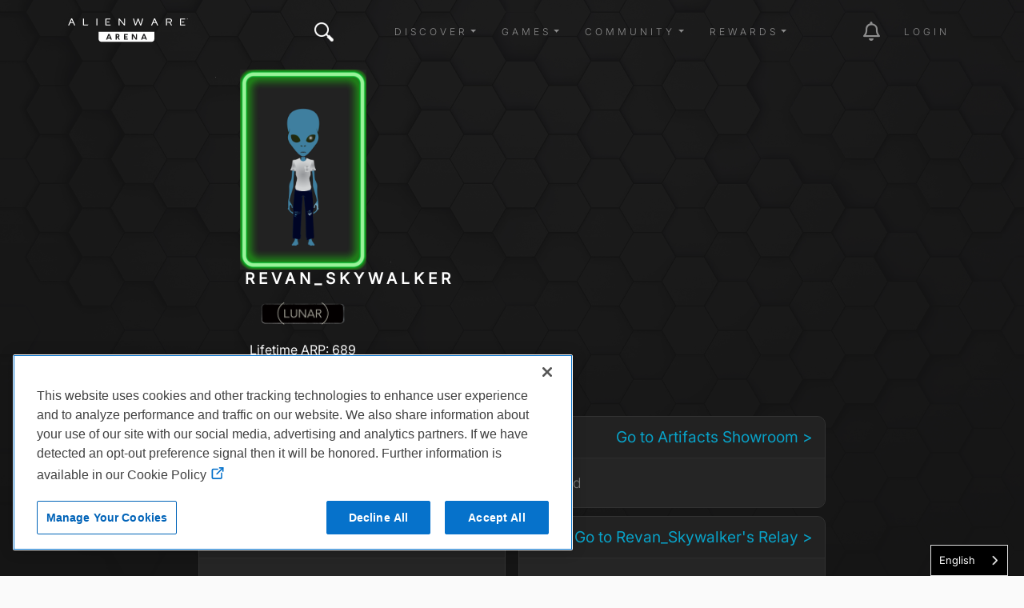

--- FILE ---
content_type: text/html; charset=utf-8
request_url: https://www.google.com/recaptcha/enterprise/anchor?ar=1&k=6LfRnbwaAAAAAPYycaGDRhoUqR-T0HyVwVkGEnmC&co=aHR0cHM6Ly9mci5hbGllbndhcmVhcmVuYS5jb206NDQz&hl=en&v=PoyoqOPhxBO7pBk68S4YbpHZ&size=invisible&anchor-ms=20000&execute-ms=30000&cb=6bbziw2hlhie
body_size: 48682
content:
<!DOCTYPE HTML><html dir="ltr" lang="en"><head><meta http-equiv="Content-Type" content="text/html; charset=UTF-8">
<meta http-equiv="X-UA-Compatible" content="IE=edge">
<title>reCAPTCHA</title>
<style type="text/css">
/* cyrillic-ext */
@font-face {
  font-family: 'Roboto';
  font-style: normal;
  font-weight: 400;
  font-stretch: 100%;
  src: url(//fonts.gstatic.com/s/roboto/v48/KFO7CnqEu92Fr1ME7kSn66aGLdTylUAMa3GUBHMdazTgWw.woff2) format('woff2');
  unicode-range: U+0460-052F, U+1C80-1C8A, U+20B4, U+2DE0-2DFF, U+A640-A69F, U+FE2E-FE2F;
}
/* cyrillic */
@font-face {
  font-family: 'Roboto';
  font-style: normal;
  font-weight: 400;
  font-stretch: 100%;
  src: url(//fonts.gstatic.com/s/roboto/v48/KFO7CnqEu92Fr1ME7kSn66aGLdTylUAMa3iUBHMdazTgWw.woff2) format('woff2');
  unicode-range: U+0301, U+0400-045F, U+0490-0491, U+04B0-04B1, U+2116;
}
/* greek-ext */
@font-face {
  font-family: 'Roboto';
  font-style: normal;
  font-weight: 400;
  font-stretch: 100%;
  src: url(//fonts.gstatic.com/s/roboto/v48/KFO7CnqEu92Fr1ME7kSn66aGLdTylUAMa3CUBHMdazTgWw.woff2) format('woff2');
  unicode-range: U+1F00-1FFF;
}
/* greek */
@font-face {
  font-family: 'Roboto';
  font-style: normal;
  font-weight: 400;
  font-stretch: 100%;
  src: url(//fonts.gstatic.com/s/roboto/v48/KFO7CnqEu92Fr1ME7kSn66aGLdTylUAMa3-UBHMdazTgWw.woff2) format('woff2');
  unicode-range: U+0370-0377, U+037A-037F, U+0384-038A, U+038C, U+038E-03A1, U+03A3-03FF;
}
/* math */
@font-face {
  font-family: 'Roboto';
  font-style: normal;
  font-weight: 400;
  font-stretch: 100%;
  src: url(//fonts.gstatic.com/s/roboto/v48/KFO7CnqEu92Fr1ME7kSn66aGLdTylUAMawCUBHMdazTgWw.woff2) format('woff2');
  unicode-range: U+0302-0303, U+0305, U+0307-0308, U+0310, U+0312, U+0315, U+031A, U+0326-0327, U+032C, U+032F-0330, U+0332-0333, U+0338, U+033A, U+0346, U+034D, U+0391-03A1, U+03A3-03A9, U+03B1-03C9, U+03D1, U+03D5-03D6, U+03F0-03F1, U+03F4-03F5, U+2016-2017, U+2034-2038, U+203C, U+2040, U+2043, U+2047, U+2050, U+2057, U+205F, U+2070-2071, U+2074-208E, U+2090-209C, U+20D0-20DC, U+20E1, U+20E5-20EF, U+2100-2112, U+2114-2115, U+2117-2121, U+2123-214F, U+2190, U+2192, U+2194-21AE, U+21B0-21E5, U+21F1-21F2, U+21F4-2211, U+2213-2214, U+2216-22FF, U+2308-230B, U+2310, U+2319, U+231C-2321, U+2336-237A, U+237C, U+2395, U+239B-23B7, U+23D0, U+23DC-23E1, U+2474-2475, U+25AF, U+25B3, U+25B7, U+25BD, U+25C1, U+25CA, U+25CC, U+25FB, U+266D-266F, U+27C0-27FF, U+2900-2AFF, U+2B0E-2B11, U+2B30-2B4C, U+2BFE, U+3030, U+FF5B, U+FF5D, U+1D400-1D7FF, U+1EE00-1EEFF;
}
/* symbols */
@font-face {
  font-family: 'Roboto';
  font-style: normal;
  font-weight: 400;
  font-stretch: 100%;
  src: url(//fonts.gstatic.com/s/roboto/v48/KFO7CnqEu92Fr1ME7kSn66aGLdTylUAMaxKUBHMdazTgWw.woff2) format('woff2');
  unicode-range: U+0001-000C, U+000E-001F, U+007F-009F, U+20DD-20E0, U+20E2-20E4, U+2150-218F, U+2190, U+2192, U+2194-2199, U+21AF, U+21E6-21F0, U+21F3, U+2218-2219, U+2299, U+22C4-22C6, U+2300-243F, U+2440-244A, U+2460-24FF, U+25A0-27BF, U+2800-28FF, U+2921-2922, U+2981, U+29BF, U+29EB, U+2B00-2BFF, U+4DC0-4DFF, U+FFF9-FFFB, U+10140-1018E, U+10190-1019C, U+101A0, U+101D0-101FD, U+102E0-102FB, U+10E60-10E7E, U+1D2C0-1D2D3, U+1D2E0-1D37F, U+1F000-1F0FF, U+1F100-1F1AD, U+1F1E6-1F1FF, U+1F30D-1F30F, U+1F315, U+1F31C, U+1F31E, U+1F320-1F32C, U+1F336, U+1F378, U+1F37D, U+1F382, U+1F393-1F39F, U+1F3A7-1F3A8, U+1F3AC-1F3AF, U+1F3C2, U+1F3C4-1F3C6, U+1F3CA-1F3CE, U+1F3D4-1F3E0, U+1F3ED, U+1F3F1-1F3F3, U+1F3F5-1F3F7, U+1F408, U+1F415, U+1F41F, U+1F426, U+1F43F, U+1F441-1F442, U+1F444, U+1F446-1F449, U+1F44C-1F44E, U+1F453, U+1F46A, U+1F47D, U+1F4A3, U+1F4B0, U+1F4B3, U+1F4B9, U+1F4BB, U+1F4BF, U+1F4C8-1F4CB, U+1F4D6, U+1F4DA, U+1F4DF, U+1F4E3-1F4E6, U+1F4EA-1F4ED, U+1F4F7, U+1F4F9-1F4FB, U+1F4FD-1F4FE, U+1F503, U+1F507-1F50B, U+1F50D, U+1F512-1F513, U+1F53E-1F54A, U+1F54F-1F5FA, U+1F610, U+1F650-1F67F, U+1F687, U+1F68D, U+1F691, U+1F694, U+1F698, U+1F6AD, U+1F6B2, U+1F6B9-1F6BA, U+1F6BC, U+1F6C6-1F6CF, U+1F6D3-1F6D7, U+1F6E0-1F6EA, U+1F6F0-1F6F3, U+1F6F7-1F6FC, U+1F700-1F7FF, U+1F800-1F80B, U+1F810-1F847, U+1F850-1F859, U+1F860-1F887, U+1F890-1F8AD, U+1F8B0-1F8BB, U+1F8C0-1F8C1, U+1F900-1F90B, U+1F93B, U+1F946, U+1F984, U+1F996, U+1F9E9, U+1FA00-1FA6F, U+1FA70-1FA7C, U+1FA80-1FA89, U+1FA8F-1FAC6, U+1FACE-1FADC, U+1FADF-1FAE9, U+1FAF0-1FAF8, U+1FB00-1FBFF;
}
/* vietnamese */
@font-face {
  font-family: 'Roboto';
  font-style: normal;
  font-weight: 400;
  font-stretch: 100%;
  src: url(//fonts.gstatic.com/s/roboto/v48/KFO7CnqEu92Fr1ME7kSn66aGLdTylUAMa3OUBHMdazTgWw.woff2) format('woff2');
  unicode-range: U+0102-0103, U+0110-0111, U+0128-0129, U+0168-0169, U+01A0-01A1, U+01AF-01B0, U+0300-0301, U+0303-0304, U+0308-0309, U+0323, U+0329, U+1EA0-1EF9, U+20AB;
}
/* latin-ext */
@font-face {
  font-family: 'Roboto';
  font-style: normal;
  font-weight: 400;
  font-stretch: 100%;
  src: url(//fonts.gstatic.com/s/roboto/v48/KFO7CnqEu92Fr1ME7kSn66aGLdTylUAMa3KUBHMdazTgWw.woff2) format('woff2');
  unicode-range: U+0100-02BA, U+02BD-02C5, U+02C7-02CC, U+02CE-02D7, U+02DD-02FF, U+0304, U+0308, U+0329, U+1D00-1DBF, U+1E00-1E9F, U+1EF2-1EFF, U+2020, U+20A0-20AB, U+20AD-20C0, U+2113, U+2C60-2C7F, U+A720-A7FF;
}
/* latin */
@font-face {
  font-family: 'Roboto';
  font-style: normal;
  font-weight: 400;
  font-stretch: 100%;
  src: url(//fonts.gstatic.com/s/roboto/v48/KFO7CnqEu92Fr1ME7kSn66aGLdTylUAMa3yUBHMdazQ.woff2) format('woff2');
  unicode-range: U+0000-00FF, U+0131, U+0152-0153, U+02BB-02BC, U+02C6, U+02DA, U+02DC, U+0304, U+0308, U+0329, U+2000-206F, U+20AC, U+2122, U+2191, U+2193, U+2212, U+2215, U+FEFF, U+FFFD;
}
/* cyrillic-ext */
@font-face {
  font-family: 'Roboto';
  font-style: normal;
  font-weight: 500;
  font-stretch: 100%;
  src: url(//fonts.gstatic.com/s/roboto/v48/KFO7CnqEu92Fr1ME7kSn66aGLdTylUAMa3GUBHMdazTgWw.woff2) format('woff2');
  unicode-range: U+0460-052F, U+1C80-1C8A, U+20B4, U+2DE0-2DFF, U+A640-A69F, U+FE2E-FE2F;
}
/* cyrillic */
@font-face {
  font-family: 'Roboto';
  font-style: normal;
  font-weight: 500;
  font-stretch: 100%;
  src: url(//fonts.gstatic.com/s/roboto/v48/KFO7CnqEu92Fr1ME7kSn66aGLdTylUAMa3iUBHMdazTgWw.woff2) format('woff2');
  unicode-range: U+0301, U+0400-045F, U+0490-0491, U+04B0-04B1, U+2116;
}
/* greek-ext */
@font-face {
  font-family: 'Roboto';
  font-style: normal;
  font-weight: 500;
  font-stretch: 100%;
  src: url(//fonts.gstatic.com/s/roboto/v48/KFO7CnqEu92Fr1ME7kSn66aGLdTylUAMa3CUBHMdazTgWw.woff2) format('woff2');
  unicode-range: U+1F00-1FFF;
}
/* greek */
@font-face {
  font-family: 'Roboto';
  font-style: normal;
  font-weight: 500;
  font-stretch: 100%;
  src: url(//fonts.gstatic.com/s/roboto/v48/KFO7CnqEu92Fr1ME7kSn66aGLdTylUAMa3-UBHMdazTgWw.woff2) format('woff2');
  unicode-range: U+0370-0377, U+037A-037F, U+0384-038A, U+038C, U+038E-03A1, U+03A3-03FF;
}
/* math */
@font-face {
  font-family: 'Roboto';
  font-style: normal;
  font-weight: 500;
  font-stretch: 100%;
  src: url(//fonts.gstatic.com/s/roboto/v48/KFO7CnqEu92Fr1ME7kSn66aGLdTylUAMawCUBHMdazTgWw.woff2) format('woff2');
  unicode-range: U+0302-0303, U+0305, U+0307-0308, U+0310, U+0312, U+0315, U+031A, U+0326-0327, U+032C, U+032F-0330, U+0332-0333, U+0338, U+033A, U+0346, U+034D, U+0391-03A1, U+03A3-03A9, U+03B1-03C9, U+03D1, U+03D5-03D6, U+03F0-03F1, U+03F4-03F5, U+2016-2017, U+2034-2038, U+203C, U+2040, U+2043, U+2047, U+2050, U+2057, U+205F, U+2070-2071, U+2074-208E, U+2090-209C, U+20D0-20DC, U+20E1, U+20E5-20EF, U+2100-2112, U+2114-2115, U+2117-2121, U+2123-214F, U+2190, U+2192, U+2194-21AE, U+21B0-21E5, U+21F1-21F2, U+21F4-2211, U+2213-2214, U+2216-22FF, U+2308-230B, U+2310, U+2319, U+231C-2321, U+2336-237A, U+237C, U+2395, U+239B-23B7, U+23D0, U+23DC-23E1, U+2474-2475, U+25AF, U+25B3, U+25B7, U+25BD, U+25C1, U+25CA, U+25CC, U+25FB, U+266D-266F, U+27C0-27FF, U+2900-2AFF, U+2B0E-2B11, U+2B30-2B4C, U+2BFE, U+3030, U+FF5B, U+FF5D, U+1D400-1D7FF, U+1EE00-1EEFF;
}
/* symbols */
@font-face {
  font-family: 'Roboto';
  font-style: normal;
  font-weight: 500;
  font-stretch: 100%;
  src: url(//fonts.gstatic.com/s/roboto/v48/KFO7CnqEu92Fr1ME7kSn66aGLdTylUAMaxKUBHMdazTgWw.woff2) format('woff2');
  unicode-range: U+0001-000C, U+000E-001F, U+007F-009F, U+20DD-20E0, U+20E2-20E4, U+2150-218F, U+2190, U+2192, U+2194-2199, U+21AF, U+21E6-21F0, U+21F3, U+2218-2219, U+2299, U+22C4-22C6, U+2300-243F, U+2440-244A, U+2460-24FF, U+25A0-27BF, U+2800-28FF, U+2921-2922, U+2981, U+29BF, U+29EB, U+2B00-2BFF, U+4DC0-4DFF, U+FFF9-FFFB, U+10140-1018E, U+10190-1019C, U+101A0, U+101D0-101FD, U+102E0-102FB, U+10E60-10E7E, U+1D2C0-1D2D3, U+1D2E0-1D37F, U+1F000-1F0FF, U+1F100-1F1AD, U+1F1E6-1F1FF, U+1F30D-1F30F, U+1F315, U+1F31C, U+1F31E, U+1F320-1F32C, U+1F336, U+1F378, U+1F37D, U+1F382, U+1F393-1F39F, U+1F3A7-1F3A8, U+1F3AC-1F3AF, U+1F3C2, U+1F3C4-1F3C6, U+1F3CA-1F3CE, U+1F3D4-1F3E0, U+1F3ED, U+1F3F1-1F3F3, U+1F3F5-1F3F7, U+1F408, U+1F415, U+1F41F, U+1F426, U+1F43F, U+1F441-1F442, U+1F444, U+1F446-1F449, U+1F44C-1F44E, U+1F453, U+1F46A, U+1F47D, U+1F4A3, U+1F4B0, U+1F4B3, U+1F4B9, U+1F4BB, U+1F4BF, U+1F4C8-1F4CB, U+1F4D6, U+1F4DA, U+1F4DF, U+1F4E3-1F4E6, U+1F4EA-1F4ED, U+1F4F7, U+1F4F9-1F4FB, U+1F4FD-1F4FE, U+1F503, U+1F507-1F50B, U+1F50D, U+1F512-1F513, U+1F53E-1F54A, U+1F54F-1F5FA, U+1F610, U+1F650-1F67F, U+1F687, U+1F68D, U+1F691, U+1F694, U+1F698, U+1F6AD, U+1F6B2, U+1F6B9-1F6BA, U+1F6BC, U+1F6C6-1F6CF, U+1F6D3-1F6D7, U+1F6E0-1F6EA, U+1F6F0-1F6F3, U+1F6F7-1F6FC, U+1F700-1F7FF, U+1F800-1F80B, U+1F810-1F847, U+1F850-1F859, U+1F860-1F887, U+1F890-1F8AD, U+1F8B0-1F8BB, U+1F8C0-1F8C1, U+1F900-1F90B, U+1F93B, U+1F946, U+1F984, U+1F996, U+1F9E9, U+1FA00-1FA6F, U+1FA70-1FA7C, U+1FA80-1FA89, U+1FA8F-1FAC6, U+1FACE-1FADC, U+1FADF-1FAE9, U+1FAF0-1FAF8, U+1FB00-1FBFF;
}
/* vietnamese */
@font-face {
  font-family: 'Roboto';
  font-style: normal;
  font-weight: 500;
  font-stretch: 100%;
  src: url(//fonts.gstatic.com/s/roboto/v48/KFO7CnqEu92Fr1ME7kSn66aGLdTylUAMa3OUBHMdazTgWw.woff2) format('woff2');
  unicode-range: U+0102-0103, U+0110-0111, U+0128-0129, U+0168-0169, U+01A0-01A1, U+01AF-01B0, U+0300-0301, U+0303-0304, U+0308-0309, U+0323, U+0329, U+1EA0-1EF9, U+20AB;
}
/* latin-ext */
@font-face {
  font-family: 'Roboto';
  font-style: normal;
  font-weight: 500;
  font-stretch: 100%;
  src: url(//fonts.gstatic.com/s/roboto/v48/KFO7CnqEu92Fr1ME7kSn66aGLdTylUAMa3KUBHMdazTgWw.woff2) format('woff2');
  unicode-range: U+0100-02BA, U+02BD-02C5, U+02C7-02CC, U+02CE-02D7, U+02DD-02FF, U+0304, U+0308, U+0329, U+1D00-1DBF, U+1E00-1E9F, U+1EF2-1EFF, U+2020, U+20A0-20AB, U+20AD-20C0, U+2113, U+2C60-2C7F, U+A720-A7FF;
}
/* latin */
@font-face {
  font-family: 'Roboto';
  font-style: normal;
  font-weight: 500;
  font-stretch: 100%;
  src: url(//fonts.gstatic.com/s/roboto/v48/KFO7CnqEu92Fr1ME7kSn66aGLdTylUAMa3yUBHMdazQ.woff2) format('woff2');
  unicode-range: U+0000-00FF, U+0131, U+0152-0153, U+02BB-02BC, U+02C6, U+02DA, U+02DC, U+0304, U+0308, U+0329, U+2000-206F, U+20AC, U+2122, U+2191, U+2193, U+2212, U+2215, U+FEFF, U+FFFD;
}
/* cyrillic-ext */
@font-face {
  font-family: 'Roboto';
  font-style: normal;
  font-weight: 900;
  font-stretch: 100%;
  src: url(//fonts.gstatic.com/s/roboto/v48/KFO7CnqEu92Fr1ME7kSn66aGLdTylUAMa3GUBHMdazTgWw.woff2) format('woff2');
  unicode-range: U+0460-052F, U+1C80-1C8A, U+20B4, U+2DE0-2DFF, U+A640-A69F, U+FE2E-FE2F;
}
/* cyrillic */
@font-face {
  font-family: 'Roboto';
  font-style: normal;
  font-weight: 900;
  font-stretch: 100%;
  src: url(//fonts.gstatic.com/s/roboto/v48/KFO7CnqEu92Fr1ME7kSn66aGLdTylUAMa3iUBHMdazTgWw.woff2) format('woff2');
  unicode-range: U+0301, U+0400-045F, U+0490-0491, U+04B0-04B1, U+2116;
}
/* greek-ext */
@font-face {
  font-family: 'Roboto';
  font-style: normal;
  font-weight: 900;
  font-stretch: 100%;
  src: url(//fonts.gstatic.com/s/roboto/v48/KFO7CnqEu92Fr1ME7kSn66aGLdTylUAMa3CUBHMdazTgWw.woff2) format('woff2');
  unicode-range: U+1F00-1FFF;
}
/* greek */
@font-face {
  font-family: 'Roboto';
  font-style: normal;
  font-weight: 900;
  font-stretch: 100%;
  src: url(//fonts.gstatic.com/s/roboto/v48/KFO7CnqEu92Fr1ME7kSn66aGLdTylUAMa3-UBHMdazTgWw.woff2) format('woff2');
  unicode-range: U+0370-0377, U+037A-037F, U+0384-038A, U+038C, U+038E-03A1, U+03A3-03FF;
}
/* math */
@font-face {
  font-family: 'Roboto';
  font-style: normal;
  font-weight: 900;
  font-stretch: 100%;
  src: url(//fonts.gstatic.com/s/roboto/v48/KFO7CnqEu92Fr1ME7kSn66aGLdTylUAMawCUBHMdazTgWw.woff2) format('woff2');
  unicode-range: U+0302-0303, U+0305, U+0307-0308, U+0310, U+0312, U+0315, U+031A, U+0326-0327, U+032C, U+032F-0330, U+0332-0333, U+0338, U+033A, U+0346, U+034D, U+0391-03A1, U+03A3-03A9, U+03B1-03C9, U+03D1, U+03D5-03D6, U+03F0-03F1, U+03F4-03F5, U+2016-2017, U+2034-2038, U+203C, U+2040, U+2043, U+2047, U+2050, U+2057, U+205F, U+2070-2071, U+2074-208E, U+2090-209C, U+20D0-20DC, U+20E1, U+20E5-20EF, U+2100-2112, U+2114-2115, U+2117-2121, U+2123-214F, U+2190, U+2192, U+2194-21AE, U+21B0-21E5, U+21F1-21F2, U+21F4-2211, U+2213-2214, U+2216-22FF, U+2308-230B, U+2310, U+2319, U+231C-2321, U+2336-237A, U+237C, U+2395, U+239B-23B7, U+23D0, U+23DC-23E1, U+2474-2475, U+25AF, U+25B3, U+25B7, U+25BD, U+25C1, U+25CA, U+25CC, U+25FB, U+266D-266F, U+27C0-27FF, U+2900-2AFF, U+2B0E-2B11, U+2B30-2B4C, U+2BFE, U+3030, U+FF5B, U+FF5D, U+1D400-1D7FF, U+1EE00-1EEFF;
}
/* symbols */
@font-face {
  font-family: 'Roboto';
  font-style: normal;
  font-weight: 900;
  font-stretch: 100%;
  src: url(//fonts.gstatic.com/s/roboto/v48/KFO7CnqEu92Fr1ME7kSn66aGLdTylUAMaxKUBHMdazTgWw.woff2) format('woff2');
  unicode-range: U+0001-000C, U+000E-001F, U+007F-009F, U+20DD-20E0, U+20E2-20E4, U+2150-218F, U+2190, U+2192, U+2194-2199, U+21AF, U+21E6-21F0, U+21F3, U+2218-2219, U+2299, U+22C4-22C6, U+2300-243F, U+2440-244A, U+2460-24FF, U+25A0-27BF, U+2800-28FF, U+2921-2922, U+2981, U+29BF, U+29EB, U+2B00-2BFF, U+4DC0-4DFF, U+FFF9-FFFB, U+10140-1018E, U+10190-1019C, U+101A0, U+101D0-101FD, U+102E0-102FB, U+10E60-10E7E, U+1D2C0-1D2D3, U+1D2E0-1D37F, U+1F000-1F0FF, U+1F100-1F1AD, U+1F1E6-1F1FF, U+1F30D-1F30F, U+1F315, U+1F31C, U+1F31E, U+1F320-1F32C, U+1F336, U+1F378, U+1F37D, U+1F382, U+1F393-1F39F, U+1F3A7-1F3A8, U+1F3AC-1F3AF, U+1F3C2, U+1F3C4-1F3C6, U+1F3CA-1F3CE, U+1F3D4-1F3E0, U+1F3ED, U+1F3F1-1F3F3, U+1F3F5-1F3F7, U+1F408, U+1F415, U+1F41F, U+1F426, U+1F43F, U+1F441-1F442, U+1F444, U+1F446-1F449, U+1F44C-1F44E, U+1F453, U+1F46A, U+1F47D, U+1F4A3, U+1F4B0, U+1F4B3, U+1F4B9, U+1F4BB, U+1F4BF, U+1F4C8-1F4CB, U+1F4D6, U+1F4DA, U+1F4DF, U+1F4E3-1F4E6, U+1F4EA-1F4ED, U+1F4F7, U+1F4F9-1F4FB, U+1F4FD-1F4FE, U+1F503, U+1F507-1F50B, U+1F50D, U+1F512-1F513, U+1F53E-1F54A, U+1F54F-1F5FA, U+1F610, U+1F650-1F67F, U+1F687, U+1F68D, U+1F691, U+1F694, U+1F698, U+1F6AD, U+1F6B2, U+1F6B9-1F6BA, U+1F6BC, U+1F6C6-1F6CF, U+1F6D3-1F6D7, U+1F6E0-1F6EA, U+1F6F0-1F6F3, U+1F6F7-1F6FC, U+1F700-1F7FF, U+1F800-1F80B, U+1F810-1F847, U+1F850-1F859, U+1F860-1F887, U+1F890-1F8AD, U+1F8B0-1F8BB, U+1F8C0-1F8C1, U+1F900-1F90B, U+1F93B, U+1F946, U+1F984, U+1F996, U+1F9E9, U+1FA00-1FA6F, U+1FA70-1FA7C, U+1FA80-1FA89, U+1FA8F-1FAC6, U+1FACE-1FADC, U+1FADF-1FAE9, U+1FAF0-1FAF8, U+1FB00-1FBFF;
}
/* vietnamese */
@font-face {
  font-family: 'Roboto';
  font-style: normal;
  font-weight: 900;
  font-stretch: 100%;
  src: url(//fonts.gstatic.com/s/roboto/v48/KFO7CnqEu92Fr1ME7kSn66aGLdTylUAMa3OUBHMdazTgWw.woff2) format('woff2');
  unicode-range: U+0102-0103, U+0110-0111, U+0128-0129, U+0168-0169, U+01A0-01A1, U+01AF-01B0, U+0300-0301, U+0303-0304, U+0308-0309, U+0323, U+0329, U+1EA0-1EF9, U+20AB;
}
/* latin-ext */
@font-face {
  font-family: 'Roboto';
  font-style: normal;
  font-weight: 900;
  font-stretch: 100%;
  src: url(//fonts.gstatic.com/s/roboto/v48/KFO7CnqEu92Fr1ME7kSn66aGLdTylUAMa3KUBHMdazTgWw.woff2) format('woff2');
  unicode-range: U+0100-02BA, U+02BD-02C5, U+02C7-02CC, U+02CE-02D7, U+02DD-02FF, U+0304, U+0308, U+0329, U+1D00-1DBF, U+1E00-1E9F, U+1EF2-1EFF, U+2020, U+20A0-20AB, U+20AD-20C0, U+2113, U+2C60-2C7F, U+A720-A7FF;
}
/* latin */
@font-face {
  font-family: 'Roboto';
  font-style: normal;
  font-weight: 900;
  font-stretch: 100%;
  src: url(//fonts.gstatic.com/s/roboto/v48/KFO7CnqEu92Fr1ME7kSn66aGLdTylUAMa3yUBHMdazQ.woff2) format('woff2');
  unicode-range: U+0000-00FF, U+0131, U+0152-0153, U+02BB-02BC, U+02C6, U+02DA, U+02DC, U+0304, U+0308, U+0329, U+2000-206F, U+20AC, U+2122, U+2191, U+2193, U+2212, U+2215, U+FEFF, U+FFFD;
}

</style>
<link rel="stylesheet" type="text/css" href="https://www.gstatic.com/recaptcha/releases/PoyoqOPhxBO7pBk68S4YbpHZ/styles__ltr.css">
<script nonce="0uKN7yKrYY4Sub9Xj4eYQw" type="text/javascript">window['__recaptcha_api'] = 'https://www.google.com/recaptcha/enterprise/';</script>
<script type="text/javascript" src="https://www.gstatic.com/recaptcha/releases/PoyoqOPhxBO7pBk68S4YbpHZ/recaptcha__en.js" nonce="0uKN7yKrYY4Sub9Xj4eYQw">
      
    </script></head>
<body><div id="rc-anchor-alert" class="rc-anchor-alert"></div>
<input type="hidden" id="recaptcha-token" value="[base64]">
<script type="text/javascript" nonce="0uKN7yKrYY4Sub9Xj4eYQw">
      recaptcha.anchor.Main.init("[\x22ainput\x22,[\x22bgdata\x22,\x22\x22,\[base64]/[base64]/[base64]/[base64]/[base64]/[base64]/KGcoTywyNTMsTy5PKSxVRyhPLEMpKTpnKE8sMjUzLEMpLE8pKSxsKSksTykpfSxieT1mdW5jdGlvbihDLE8sdSxsKXtmb3IobD0odT1SKEMpLDApO08+MDtPLS0pbD1sPDw4fFooQyk7ZyhDLHUsbCl9LFVHPWZ1bmN0aW9uKEMsTyl7Qy5pLmxlbmd0aD4xMDQ/[base64]/[base64]/[base64]/[base64]/[base64]/[base64]/[base64]\\u003d\x22,\[base64]\x22,\x22ccOuC8KXckPDhCFGB8O0wpHCiRQtw4DDmcO+aMK4b8KSAX9Qw4dsw61Vw5kbLiA/[base64]/Cr8ORCMOww5FAw6QUJ8Kjw5h7EMK3wozDn3DCjcKaw6jCphE6BMKRwphAATbDgMKdNmjDmsOdEXFvfyzDsU3CvHpQw6QLesKtT8OPw7bCvcKyD2nDusOZwoPDoMKGw4d+w51bcsKbwq/CoMKDw4jDv1rCp8KNLShrQVfDjMO9wrISByQYwoHDkFt4TcKEw7MefcKqXEfCjBvCl2jDkF8IBzrDocO2wrBsLcOiHDzCscKiHVZ6wo7DtsKiwpXDnG/Duk5Mw48nT8KjNMOHTScewqbClx3DiMO5OHzDplN3wrXDssKawo4WKsOqd0bCmcKOR3DCvlpAR8OuGcKnwpLDl8KkWsKePsOHN2R6wrHCvsKKwpPDjsKAPyjDh8OSw4x8F8KFw6bDpsKXw5pIGjjCnMKKAjcVSQXDpsOrw47ChsKIUFYiS8OxBcOFwqM7wp0RWX/[base64]/DsCHDrcKvwoFJNAXDiDdVwpFQEcOow7sIwpJdLULDkcOLEsO/woBnfTslw6LCtsOHOzTCgsO0w4DDqUjDqMKEBmEZwrhyw5kSSMOKwrJVe0/[base64]/DpcOrwrzDhT/ClwIhwrrCsx/CgsKNw6bDjMOYCMOSw6TDgsK6QjxsZsKYw7TDgm5Nw53Do0XDh8KRBmLDgHt2fToew5TCs3jCoMKcwrLDuEhLwoEfw4V5wpE0WFDDjQvDn8OMw4HDmMOrdsKSdFBQMR3DrMKrMy/DulsXwo3ChUtPwpIkAXJ7dhN+wobCucKEfAMNwqzCjEBaw4sbwrDCpsOlVxTDjsKIwp/ChUbDghhGw7rCqsKxIcKvwrTCq8Ozw75SwoZgN8KDF8KGJMOyw5/CqcKbw4nDsX7CjQjDnsOeYsKfw5jCicKrXsOSwpI2HRLCgUTDmlN8wp/Cgzx/wrnDgcOPD8O8XMOdLXzDllvCpsOVIsOjwrlHw4rChcK+wqDDkDglMcOdCHLCr1PCoEHDn2zDiF4PwpExI8Kvw5zCmsK6wo5ZZkzDoFtGMm7DlMOWS8KqTmRrw70yccOcfsO2wpLCvsOZLFfDrcKhwr/DswdJwofCjcO4DMOcUsOKNC/CqsOrPMOtfjw1w6omwoPCo8ONcsOrEMO7wq3CmT3Ci30Mw5LDjRvDuD95wozCqkoBw45iaFVMw5Mpw517OBrDoxnCsMKIw5fCuj/CpMK5HcOjKHRDKsOaF8OuwrDDtmLCqcOSJcKAEj/[base64]/wrHDmmIhA8OvwrzDu8OHK8KiBMOCwp3DgFJcQC3DhQDDq8OqwrnDil3CncOBOWfCs8Kxw5c4c3nCiGXDgxjDvQ/Cgy93w7TCjEwGXmYbEsKpdRsEUhDCkcKCSU4qXMKFOMOGwrpGw450SsKPZFppw7XCu8OrbAjDtcOMcsK4wqhcw6ApchgEwrjDsCPCoT5qw6cAw5g9CsKswrtWYnLCvsKebE8rwoLDuMKZw7HClMOuwqnDrFLDkBTCplfDjELDt8KZVEbCrXMfJsK/w7Jlw57Cr2nDrcOwAFzDs2nDt8OSccOXAsKpwqjCuXgMw4kWwp86CMKCwql5wpvDl1DDrMK0O23CsCoIacO8A1LDuiYGCWtJTcKbwqHCgMOMw7lGAHLCsMKKcRNkw706E3LDvFzCoMK5e8KWRsOEacK6w5rCtQTDm0DCl8K2w4l/w7RBPMKQwobCpi3Dk2DDgXnDnV/DhHvClmzDigMEeGHDiw0pSw5zH8KhQDXDs8OqwpXDicK0wqViw4Ecw77DiU/Crl5ZQcKhAz8PXzrCjsOQKxPDjsOGwpvDmhxheUXCrMK/wpVcUcKuwro/wpUHCMOVczcLPsOnw7VDfFJJwpsJR8OhwoErwotWLcO8RAXDv8O/[base64]/[base64]/CnTgBw5UKMVgiczoFG8K+ScKda8K5esOSWCYBwr4SwrnCiMKcEcONT8OMw5lqPcOPwowjw4XDicOhwrpkwroxwrDCmEBgdizDk8OPQMK3wrzDpsKoM8K9WsOYLkjDj8Kqw7bCgBxbwo/DqsOsHcOvw78LLsOKw7/CugpaHEM1woI5a07Dukhuw57CoMK4woIJwrrDjcOowrnCqMKZNEzChHLCviPDocKqw5xsW8KBHMKLwo17eTTCrnLCh1AdwpJwBzDCtsK0w6bDkk1xBiMYwrNCwqF+woFSOzfDpXDDm0RBwoRRw4sCwpRTw7jDqXfDnMKLw7nDn8KaaXoaw6vDmwLDk8K/wr/ClxrCq0VsdWRLw73DlSvDtgh0CsOwccOfw6c3OcOTw7bDqMKQLcOKMl9hNgIxb8KHbcKywqB7O0XDqcO0wrsPUyMYw5kVUBXCrmbDlncbw4DDmMKGISnCoAgUdcOiE8ORw7XDlColw6Nww5zCqzVdDcOiwqHDm8OIwp3DhsKGwq47EsOowoQ9woXDugdiWUl6EsKywo/[base64]/CgcOYwpEnfcO5JWp4woTCrcOzwpHCpgbDg396w6TDoRU5w7VBw7jCv8OqO17CmsKbwoYJwq/[base64]/DjcKXwocULFkXDXZowoMDw7tcwpTCnsKdw5/CvDPCiS1racK7w4A6CBjDosOpwot8MStAwpwdc8KtQA/CigJjwoTDq1DCtzIXJ3QFJ2HDiE0sw47Dk8OTBEx4EsODw7l9VMK2wrfCi2gQSU0cFMKQScK4wrnCnsOsw5UmwqjDpzLDpcK9wq0Pw6tSw4cFZU7Du0Mtw4XCgGDDi8KVTMOgwoQkwrXCpMKAP8KlP8KLwqlZUFPCkTd1HcKUXsKDPsK/w7IsDmjCkcOISMK3w5XDl8O9wpl8OQ1dw7/CuMK5OsOxwrMnbGLDnRnDm8OoeMOxBD1Uw6fDv8O2wrs/XcO9wrlMK8OOw6xMJcKuw4RHUcKZVDU0wpBbw4XChcKKw5zCmcK6T8OWwofCg0ltw7vClW/CvsKUZsKRFsOCwo1GB8KwG8KTw4IuSsONw5/Dt8K4TUcgw7AiBMOIwpYaw4B7wrDDtCPCnHLCgsKewrHCmMK6wpfChyLCp8K2w7fCscOhasO7RXMnKlFwGVvDhHgGw6TCoXfCh8OIfhQ0eMKSDC/DuhvCjlHDpMOGFMKcfwPCs8KQZD7DnsOsJcOLNGrCqFrCuCrDhTtdWMKkwoBRw6DCv8KXw4vCnVXCr39rMQx1HDJed8KHGhBHw6PDncK5KA0/KsO4KiBswo3DhsKewqBEw5HDjnrDuwDChMKhJE/DsnA2FGtzJ3cww4RWw6TCrn/ClMOowrHCuWIMwqHCumI0w7PCl3UyIBnDqTrDscK/[base64]/[base64]/Dj8Ouw4PCjMOQesKUwpPDj8O6w612wpQHLRQ3w7hHbnVhQWXDolDDnsOSP8K2IcOQw7MMWcOXHMKfw6wwwo/CqsKrw4/DsQTDg8O2dsKJPygTe0LDj8OOPsKXw6vDucKbwqBOw5zDgS07AHTCuyZCREYIHVYew5MyEsO/wpFvNQXCkj3Dm8Oewp1/wpdAHMOUGWHDsTEHUMKsUjYFw6TCucOBNMKNe2oHwqh6LCzCgcOBVF/DkSwUw6/ClsKNw6s3w63DtMKYXMOgNF/DvEjDjMOLw7fCgzocwoHDtcOywojDixQLwqVNw6AgUcKjGsO0wqDDpWVpw4s9wqvDiQg0worDscOXQ2rDj8KJIcOnJxQMZXvCgy94wpbCpcO7BcOPwofDlcOhDF4Vw78dwrMNUMOeN8K1OwkFOMOGcXcqwoAKDMOkwp/CrlMXXcKRZMOKMcK7w5QbwpoawrbDhsO/w7rDtjApbnDCqsK7w6MYw6cyNmPDjTvDjcO6DSHDj8OdwoLCk8K7w7DDqwgGXm8tw7pTwrDDisKNwrcMCsOiwozDgUVXwrzCkh/DlADDl8K5w7V2wrA7TUdswqRLIMKLwpE8bSbCi0zCtzdgw61jw5R9T1nCpAbDosKTw4M6LcKGw6zCmMOJQHsbwpxPMwQ8w5hJIsKiw5Elwohkwrx0XMOCEMOzwrVxCmNPDmbDsQ9+cDTDr8K0C8OkY8OjF8OFWmkpw4M5Mn/[base64]/DqMKAw47DpcKawrtaQ8O+al9wwpXDkS99w4nDt8KjJi3DusOrwqkeIAHCrBlPw5UVwprCgGQvTcOxQxxqw7pdVMKEwq1bwpBDWMOtesO2w6B/[base64]/[base64]/CswBwS0o1w7rCn0xRPjbCkwDCvkzCm8O/[base64]/DvcK0w4HDkMKkw5HDpgHCjHbDmsKawr7Cn8KYw6nCpijDh8K7CsKCamLDqsO0wqPCrMOUw5vCm8OCw6w0MMKhwp13EAAKw7NywqkTDsO5wrvCs0/Ci8Kww5PCksOVSAVIwpQ/wqDCssKuwqhpFMK/LlHDrsOjwp/Cj8OAwpHDlQvDti7CgcOzw47DgMOkwoMIwotBLcOzwpoTwq4MX8OFwpAtWcKIw6dAasKSwoVuw6d2w6HCiBnDuDrDonHCqsOPJMOHw5BGwozCrsOhK8ObLAYlM8Ordw5/XcO0GMKjFcO6bMOHwozDsmjDmMKLw4HCiS/[base64]/DqxkEf8O5OnfCozrDoMKkw5gNFTsOwpEZJMOpUMKcHmgpDBnCklfCiMKdGsOEFMOWVl3DkMKsb8O/Sk7CsyXDgsKRJcO4wqLDriUgUB91wrbDk8K7w67DjsOyw5/Ck8KSZjpow4bDoGfDkcOJwpY2c1DCiMOlaDlFwpjDssOkw4YJw5nCgAgqwpcqwpNtZX/[base64]/w6IRT8KJOWBewprDssKVwpzDm8Omw5jDp1XCmizDhsOxwowbw4jCs8KfE8KiwqRnQsO+w5vCvQdkB8KpwqVow5stwoTDm8KPwp9gM8KPTcKiwo3DtRnClS3Dv2VlWQdmF1TCuMOOEMKwI0BJKGjDqzVhIggzw5o7UXnDqywQBiDCgnJ1wrlewop/J8OiPcOIw4nDgcO6QcKZw4MwCzQ/fMKWw73DmsOtwqRPw6N7w5bDssKDXcOnwrwoEcKkw6Yjw6LCpsOQw7leAMKGBcOgeMOBw4RDwqk1w695wrfCgisVwrTCqsKHw4cGDMKCcXzDtMK8WQnCtHbDq8Ovwp/DqiEPw6nChMOYT8OTf8ObwosnH3Nmw4TDj8O1woJKYEnDjsKGwrbClXoUw5/DqsO+c0nDscObKzPCvcONHBTCmHskw6nCngrDgjJWw58hSMKWKGVTwovChMKpw6TDtMKJw7fDhT1JdcKow5XCs8KRGxt8wpzDhmZLw6HDum9Jw73DosOXV2nDk2zDl8KfB14sw5HCo8OAwqVwwqnCmsKJwqxOwq/DjcKqcFAEdjxodcK+w7XDjDhvw5gIQF/Cs8OiOcO1EMOoAg95wpjCjD1ZwrPCkjvDvsOpw7VoZcOhwqdibsK2cMKXw6QJw53Ck8KAWxXCu8Kkw7DDk8KAwrXCvsKbWSYaw6Z/[base64]/[base64]/DtcOAR8KGAsK/QsK2w4zDm8KKw5zClBjCrAoaE2p3BXHDncOcQcOhcsK7JcK5wpUnIX1abWnChQnCqFRVw5zChnRjZsKtwoHDk8OowrpWw4FPwqbDsMKSwpzCtcOGKMOXw7/Dj8ONwrwnZjfDlMKCwqzCvsOAAD/DscKZwrnDmsKNPyzDlR4EwodSJcKuwpvDjCJJw4MdQMOvU3p5YFFgw5fDkWwsUMOSYMKVezIAdDkWCsOlwrPCscKVbMOVeyBJXEzDpgBLLhXCh8OAwqrCu3fCrF/[base64]/f8KBw4JRw6jDs8O5w5rCqHQYw43DsMKbw6ZPwpJkLsOcw7XCp8KINMO+LsKSwoXDvsOlw40FwofCo8ODw7ErcMKxacOkM8OFw5/CqXvCtcOaAhnDlGLClFMewozCjcO2KMOCwooxwqgfPFQwwpobB8Kyw4oUN0d0wpkywp/DsUbCt8K/OmEkw7XCghhLfsOFwo/DusOQwrrCkXPDgMKUH2t7wrbDu1ZRBMOywrxswoPCk8OIw4NTwpQywoHClxd9YG3DjsOkNglOwr/Ct8KxJBIgwrPCvEvCkQEBbTHCsG8fJz/Ci1DCrDx9J2vCocOCw7PCrhTCv0szC8Onw74XCMOUw5Y3w5PCgcO7LQ5Hw77CrkHCmxLClGnCklswZMO7DcOhwrMJw73DmShewqrCi8Kpw7DCrAXCrBRoHETCnMOew5oXP09sAMKdw7rDjmDDjS55JR/DrsKow5vChMONbMOBw6rDlQ8Kw5pKVnYpOX7DpsK1L8KOw4IHwrfDjFjCgmfDl1kLXcOdZioqM20kZsKGK8Omw6PChQHCh8Kuw6BjwovDgATCisORHcOtLsOAbFxxdTc7w7xqZGDCjsOsS0JuwpfDiCddV8OoRk/DkArDk2ote8OIPC7DlMOpwpnCn1Iewo3DhBFDPcOVGV4jUG/CjcKiwqFBXDPDisOtwq3ClcK9wqQAwovDoMOXw7zDv3jDisK1wq7DhnDCqsKww7PDmcOgPxrDnMKQCMKZwpcQTsOtBMO7OMOTOXgWw64lXcOXTTPDr3nCnF/[base64]/CjcOnw41nKyNfKMOnwolXWsKnK8KMw4RTwod+XwLDnXF6worDtsK/IWF4wqUPwq83FcKaw7PCj1XDlsOAfsK6wovCqR9EDxjDkcOwwqvCpGzDpm44w5FQBkHCnMONwrIERcKgaMKAEwcXw7DDgUQ/w4lyXirDvMOsAEhKwpVxw6TCqcOGw5QxwpfCs8OIZsKHw58ERRhoUxVMcsKMZsOXwpQGwp4Hw7VGScOsPwpWW2YBw5fDmGvDtMK/[base64]/w77CoMO5cTouD8KaHmPDsxbCmwbCi8ORW8O1w5fCnsKhX37DucKFw5EOfMKdw6/DqwfCr8OuFivDnjbDjlvCqzHDkMOEwqpDw6jCuWvDg1kHwq8Dw7N+EMKtTsOow4t0woBQwr/CglPDs2cww6TDuAfCqVPDnBcZwp7DqsKdwqFyfTjDkjjCiMO7w5gMw7XDvsKiwqPCnlXCssOLwqDCscOow7EWKy/CqmvDlV4FHmLDqUIjw4tiw4rChXrDjm/Cm8KLwqPCjAoRwpLCgsKQwpQeRcOpwpF3MErDmHAuXsOMw4ELw7/CtMONwqTDqsOgFxXDhsKjwo/CgznDgsKjE8Krw4jDicKAwrDCjzI6OcKyQCt6w7xwwp51woAQw5xAw6vDsmsiL8Oiwodcw5p4K1EyworDpRDDqMKrwp/[base64]/CqyFbbcOjw5TDmcKPwr7DowZ1IEzCm8Okbi4TWsKYLSjCs0nCsMO/[base64]/[base64]/CvH/Dh8O/[base64]/[base64]/[base64]/wqTCpE7Cg8O/[base64]/[base64]/DtcKJUcO2wqXDgsK6Rw7ClMKuDg7DnsK6w6/[base64]/CsgDCsTpUPcOTeT/DucOwwrHCi8Klw5/[base64]/DlXNjCwnDr1kQw7Fsw6kEcMK8wqDCk8Kiwrkbw5rDpH0Lw4fCg8KmwrLDu24SwqpiwppREMKcw4jCujvCtF7CgcKdXMKUw4XDtcO/CcO5wo3CksOJwoQww5FASFDDl8KICTpawovCkcOvwqnDusKiw4N5wpzDmsKcwpIMw6PCq8OvwqrDoMOmbEdYT2/[base64]/DpGzCu3rCoCpow6zCuMO4wqLDmUnCosOWw7vDo2LCkBLCpBfDrcOFW1HDnz/DuMKqwrvDhMK5LMKJAcKiAsO/[base64]/Y8O3FDIzNMKGw6HDpRIXU2TDlV5PRHo1DUTDon7DsxLCoyzCgMKRAMOiTsKzDMKFPcKoQnoLLBt8WsKrFWAHw5PCn8O0PsKgwqtqw5ccw5/DmcOYwoE3worCvX3CksOvIcOnwpl/YD0IPGbDojQEM07Dmx7CoHgCwp1Pw7fCrDkIU8KGC8OAUcKTw63Ds358PUTCisOmwrs1w6cmwo3ClsKlwphITAwpNMOhfcKowqAEw6pbwrdaRsKCw7hRw5ttw5oCw4PDnsKUesK/[base64]/w57Diwpjw6xwPDHDpGvCliE7w54ywrxjw454b3rCtMOnw4YUdThye1UYRnxle8OLZVwLw55Sw5DChsO9wpw9HW1Aw6UfCQhOwr/[base64]/DnkPCqREaf8O+YGMeZlrDucOxw6Euw7AoE8KwwoDCvV3DocKHw6Rwwr7Dr0jDmhxgSRbDlgwMfMO/[base64]/Di8K9L3xHwrLDqcOxAjsHw5kiUMOywrjDm8OSwpQYw7x6w4fCncK3GsOXK3g4AsOqwqIpwoPCv8KnasOrwrjDr2DDjsKSS8KEbcOiw7V9w7XDjSx2w6LCgcOVw4vDokfCtMK3cMKYXTNgAWlKJx1jw41oVsKlG8OFw6LCjcOAw6vDrw3Dr8KrDWrCq1/CucOFwoVHGyUCwqh0w4Fnw4jCv8OQwpzDmMKrYsKMLyofw64gwpxbwrg9wqjDhMOVXznCmsKpXEHCoTfDjQTDs8O5wp7CvcOCAcKCRcOIwpoBMMOROsKjw40oI0XDrGrDr8O/w7jDrGMxFsKCw4ceU1kTHzwow4LCkFfCvlIlM1/DsW3CpMKuw5fDucOQw4fCrURkwoLCjnnDk8O8w5LDiiNGw7lsMsOXw5TCoxwxw5vDjMK+w4NVwrvDh2nDunnCqXbCgMOBwovCuSzDmsKkIsO1TinDhsOcb8KPB28LYMKYRcOrw5vCi8K/V8Obw7bDrcKAXsOEw4Rew43Dn8Kyw7JmFGbCo8OFw5IaaMO5YDLDmcO9CwrCgBQye8OeSGrDuz4FAcOSO8ONQcKJVU8SURQYw43DtXIRwpRXBsOnw5PCmcOrw4Vow4pLwr/CqcOrIsOLw61rSj7DsMO5HcOWwpNOwooaw4nDtcOTwokMwrHDtMKdw7syw6TDp8KxwojCq8K8w7REFHXDvMO/KcObwpLDg1xPwozDg01/w68Hw4YQM8K8wrIdw7FQw4LCjTh7wqTCocOPZEjCmigMEgNXw4BRZ8O/[base64]/[base64]/CrcKgQlrDusOpwoIYw6ULw5/Ckg8GZcKBPRltSmzChcKyDDM9wpDDgMKqE8ORw7/CgmsTR8KUasKYw6XCuCAJVlTDljlTQsKXDMK8w4lTJFrCqMO6CT9NWQRRZB1GVsOJA2bDuR/DvFoJwrrDsnN+w6tXwqfClkPDvihhJUHDpcO8ZH3DlFEpw4bDhxrCrcOAVMKbFSh7w6zDthfCu0N4wpTCp8KRAsOPFcOrwqbDq8O3dGVNLV7Ch8KtBTnDk8KiGcKYf8KSSmfChFV8wpHDsC3DgEPCoz1Bwq/DlcOewoDDnlNVQMKDw5cgIyIewoRQw5IlD8Ozw7YEwowLc1B/[base64]/CuTrDl8Oww5fDsQzDv8ORw4hjWSTCnFtIbVvCj8KkdGF+w5rCgcKlXmV+UMOrYFnDmcKgbk7DmMKAw7hVAmZDEMOiMcK5EhR0F2HCg1zCpgBNwpjDsMK+w7BfUQTDmF5EUMOKw4/Cny3DvEjDm8OWKcKkwro0NsKSFEF9w6NnGcOlKRJkwq7Co1cxeW0Cw7HDvUoWwoMkw5MvekEVQ8Khw75Dw5xtScKIwoYeKcK2WMK8LCfDj8O/aSlUw6LDnsOrbi9YFgTDtsOxwqhFIBoAw7kYwoDDgcKnUMOew6syw4vDlGnDrMKqwp/DlMOsWsOCAMOFw6nDrMKYZcKwQsKpwrPDpx7DpGDCrU9dCCjDo8OZwobDkCjCuMOUwo1Yw5jCmE0Gw6nDqQo+TsKKfX/Dv1/DnzvDjAXClcKlw64ZQ8K3OcOQE8KpJcKfwovCkcK3w6tEw5Zgw5NmTEPCnGzDmsKQeMOjw4FOw5TDuVPDgcOgPnBzFMO7KcO2A0PCqcONHzgAOMORwoVJVmnDjUoNwqErdcKqHGoBw7nDvWnCksOTwptgPMO9wovCsC8Vw6J8S8K7Mi/[base64]/DrEFxw4RnwpDCk8K4wpnCgClIOsK1w7DCu8KiGMOuNcOvw60XwqXCqcOFZsOQUMOeRMKCNBDCqA4Ow5bDmsKzw57DoAbCnMK6w48xD37DjGBswqVRaF7CmwjDkcO+fHhYTsKVEcKjwpbDgmp6w7LCuhzDpQLDisO0wqIxfGPCrsKkdCFzwqoxwqE+w6nCuMKKVRs/wpXCrsKvw6lCTmbCg8Oaw5DCn0A3w4vDjsKTYRR2XsOuF8Oow7fDnw/[base64]/Dl0zCugXDtk0CwqcBwpPDuC/CsmdrX8O9w7zDoGbDr8OHOy/DgX5mwrLDhcKAwpJ3wrdrQsOhwoPCjcOULGx+ThHCsSALwrAmwoEfOcKYw4nDj8O0wqcfw6UMeSg9b07CgcKpATzDh8OvfcKHSyvCq8OIw47CtcO+bsOKw5sqFwoJwo3DjcOBG3XCnMO7w7zCp8Kpwp8IF8K8YgAFB10wLsOCbsKLR8KNXx/Csy/Cu8OqwrhtHjzDjsOFw47CpmJfSsKcwrJRw65Sw44ewqPCiGQJQmbDqUnDqcKaQsO8woVFwo3DpsOowrLDvMOTDyA0SmnDgXkgwpPCuhkmIsKlI8KEw4PDosOSw6DDssKewr8EW8OuwrPCvcKTR8Kaw4EIRsKLw6fCscKSVcKUCz/CqjrDjcOzw656fV8AIMKKw5DClcKewqtNw5Z8w5UTwoZZwqsWw7FXJcKeJwUmw6/CpMOYwpXCrMKxYRg/wrHCusOUw51hcT7CgMOtwo49UsKfTh8WAsKOIipGw4R9FcOeVjdOV8KDwoNWHcKNRA3CnV42w5pzwr3DvcO/w5zCgVbCv8K/JMKnw7nCv8Oufm/[base64]/ClsKFJ8Oww6TCrMK/w7huH3LChsKCw65Xw7/Dp8OXT8KFacKnwpDDm8OvwrEPZMOueMOBU8OYwqofw79jWmpQdzfCpcKGJ0DDmMOyw75/w4HCmcOrb0jDullVwpvCuAd4HEAAMMKHcMKGT098w7nDtlZmw5jCoAJhCMKSVQvDosO4wq4XwphywqkywrDCkMKtwo3CuFfCghVvw5dQZMOBCUjDrMOiL8OAJiTDoiMxw53Cnz/Ch8OQw4LCilxPPibCocKvw6ZDT8KJwpVjwqPDqQTDsD8hw6QRw5YMwq/DkihTw44sBcKJWytHUynDtMOgeB/ChsOOwrBhwqV/w6rCpsOYw79oLsOJw5kqQRvDp8Kxw6YXwosPS8OuwqgCNMKDwr/[base64]/CsMK2w57Dr8KjMGnDjULDoMKkw6XDq0lFY8K3wrsGw5bDuyLDiMKVw7wkwpQ/bmzDjh0+WiLDhcO5FsO9KsKKwq/DjhozdcOGwp0rw4DCl20jW8OVwp9hw5DDs8KtwqhvwoMpYAdDw6B3OS7DoMO6wq4+w6fDvy0lwp4HUQcaWnHCpBlLwoLDl8KobcKuLMOueBTChMKYwrTCssKowqwfwrZ/DH/DpxjDsjtHwqfDrWEODWLDnF1DbUADw4DDuMOswrN7w7LDlsO3JMO/RcOiAsKnKlVvworDgAvCrBDDox/CkmvCj8KGCsOCdGA7Om9CbMObw45iw6lbQsKrwofCr3Q/[base64]/Du8OwHUsYw6NbEyIhNkbDkBEHwrzCrcOzFns4Q142w6PColHCmR3CksKGw6XDhgRsw7k/w4cHDcO1w47DgFtIwrk0KEZiw4ECPMOqKDPDtAQzwrU3wqHCi1xIagsBw4xbBcOUPycBMsONBsKWMG8Vw7rDncKDwoYqJUjClB/CkRnDoRFmNBbCsRLChMKnBMOuwq4mVhQzw4knODvDkwNDb3wIBDo2WCscw6RPw7Z7wok0H8K/[base64]/Di2NgZMOuw5VjwozDmMOFw54RwrZhC8OyQsOpPQvCgMOFwoRYOMOXw7tgw4LDnXXDgMOLfA7Ds2dzPVTCrsO5esKDw4YXw7rDrsOcw47Dh8KbHsODwr17w7HCvj/CncOtwpbDmsKwwqhpwppxTF9twrkGBsOoMsO/woU+w5TClcKJw6kjPG/CocKOw4vCqV3DvsKpAcKLw4PDjMO+w6jDgcKow6jDpRUxP1seA8OwSQLDuTHCnHVUXRoRWsOFw7PDvMKSUcKSw7QUI8KbJMKjwp5pwqowfsKMw5QPwoHDvGssR2Ynwr/CtXrDnMKrP0XCq8KvwrtowojCqAPDsxExw4oRA8KUwqM4w4k4L1zCi8Kgw7B5wqjDlQ/CvFhKAEHDosOuIhQPwpp5wp9SYWfDiDnDgMOKw6sEw6vCnFohw4N1wpocOSTCisKUwoZbwqIKwqUJw7NTw749woZBPFwjwqfCnl7Dr8OYwqDCvWw4Q8O1w5/DlcKpbEwsP2/CkMKzZXTDj8OlRMKtwonCnTolHMKjwp03GMO1w5dFb8KWCMKYfUBywqrDr8OFwqvCj3A8wqdaw6DDiTrDtcKGalt1wpJWw61QXTrDhMOreGjDkTAuwrxgw6s/bcOUVCM5w5fCocKUFsKjw41Pw7Z/bBEtSivCqXEuAcOkSxnDncOHTsK2e3QLAMOsAMOCw4fDrBfDn8Oyw6UtwpN1f3d9w5HChhIZf8OOwpsjwoTCocKgL3psw7XDogE+w6zCoEEpOk3CsCzDpcK1FR5iw4/DssOvwqcewq3DtGjChWnCo07DvFcBGCLClMKHw6BTKcKjFilrw6gIw5cbwqXCsCFbBcOPw6nCksK1wobDiMKbOMK/NcO/[base64]/CqsO1bsKzFGjClcOHPBVgQhpaw4UpLMOTwpjCm8KGw5g6U8O5FlY6wq/[base64]/Cj8OPw5ABI2R4wp7CjMKvw5waA8KLw6fDpcK0IsKhw67CncKHwq/ClGkrN8O4wrZZw7tMGsKWwoHCv8KmMy7ChcOnWjrCpsKPLy3CmcKQwo7CtXrDlDnCt8KNwq1iw6HCh8OkDTrDmSTCsyHDicOnwoTCjg/DpEtQw5A1IsOkRMORw53DuB3DiDjDuh7DvghrQn0lwqoEwqfCpQl0YsKyKMO/[base64]/ZkNyw50LVsOBwo/CpnLDrcKIw5zCkUjCi8O0bWLCtW7Co2HCshp1JsOJZsKteMKVUsKbw6hPRsK1d2NLwqh3I8K5w7TDi04CMSVZWV4gw6TCocKrwrgWWsOpej8+dkxAR8KiEA94KxlpPQhNwqg8WMOrw4t+wqDCq8O/wolQQD5mFsKNw657woHDqcOGZMO/[base64]/DiBHDq8Kbw6zDjnF9U8OGLMKJPSHDv8OgCzfCocOhWUbCpcKzYTrDrcKeeljCpxXCnVnCrD/Dry/DnxouwqHDrsKwYMKXw4EQwqlLwonCpMK5N3gNLy9pwqDDicKFw54zwrnCoibCsD4yJGrDm8KdeTzDmsOOW1rDscOGWE3DpGnDkcKMW37CpA/DgMOgwpxaTcKLW3c5wqQQwp3Cp8Osw65CFV8uw4XDqsOdf8OLwpjCisOTwr5Tw683Pz0aKg3DvcO5bDnDrcKAwrjCinvCiSvCisKUMMKpw4VQwoHCg1ZbYgAuw7/DsALDlsKuw5XCtEY0w64jw6VMQMO8wqjDicKBEsKtwr8jw61swppSQW8hQRXCql7CgmrCssOLDsOwVgMiw4lECsOAYA9nw4DDosK/R3bCocK0GGRdU8KiV8OUGm7DrkU4w591GnnDiB8uJ0HCiMKNP8Olw6/DjVMdw7sDw5ASwqPCuRwLwp3CrsK7w7Bkw5/Dm8K+w6wzcMOpwofDnhEVYcKwHMOdGh83w5lBbRPDsMKURcKfw5A7csKtcFnDiR/CgMOlwofCl8Khw6RQOsKoDMKAwrDDlsOBw4Ngw7LCux7DsMKlw7wkRH4QDCo6w5TCjsKDW8KdUcKJZm/[base64]/CsMOkZhvDu2I6UwFNRsKiMMK9WhnDqgpbw6ksVi/CocKTw6zClsOuBzgGw4XDl3dLQQPCo8K+wojChcOvw6zDocOSw5rDscO6woVQQ3PClcKoLj8MI8O6w5IqwrnDncOLw5LDhlLDkMO5wq/DoMKZwrFROcKIMSjCjMKMWsKVHsOQw5zDlTxzwqNsw4cSXMKSOCvDrMKewr/Cm23CvcKOwonCjsKvEgsJw5fDocKTwpDDvjx5wr1tLsKDwqQjMsONwrFywrtqYH5UdW/DkCUEZ1RVw7pnwrHDvcKdwqbDogxVwpV2w6MIGnV3wrzDuMOvBsKNfcKfKsKMbGVAwrldw5DDg1HDnCbCs2A9J8KFwoAtKsONwoxawqXDhgvDhF0HwpLDtcKtw4rCqsO6HsOIwpDDosK8wrVuT8Kacjtaw7DCisOGwpPCtHYFKAokAsKbDEzCqsOQbw/DksKQw6/[base64]/DqjEgVMOWWF7DtMOww5hGURltwr03wqcVEU3Cl8KnSEhvFm86wpDCt8OuTDHCon/[base64]/EMOuw6PCpFPDmDbDocKyWMKKwpdkwrfChxB7SUbCuQ3CpVBOC2hjwpvCmEPCrMO7DBzCn8K9e8KEUcKgZ2bCisK/w6XDsMKpF2DCs2zDqDFKw4PCp8KWwoLCmsKkwrt5QhnDosOiwpdzEcOmwrDDgUnDjsO4woXDg2JuSsOwwqkbFcKrwoLCoycrCgvCpFETw7rDnMOKw7cBXBHCogx4w5rChHMYP2HDuX5aF8OswqduBMOYag98w5rCt8Osw5/CksOjw6XDgVzDjcOTwpDCqlHClcORw7PCjsKdw4FLEB/DoMKvw73DrcOpeQknB27CjMOmw5A7LMOzO8KkwqtTR8KCwoBHwqbCgcKkw7PDr8KYw4rCoWHDs37Cr1bDscKlSMKpc8O/fMObwrzDtcOyA2LCgFJvwoEEwpM+w7XCk8K7wrx3wqTDskw2ckogwpAyw4DDkAfCvE1Twp/[base64]/A1rDt8OOSAbDhsKMwrTCkcOJw53CicOeYsOSAgTDocKpUsKtwq4ORxrDssO1wpYhY8KGwofDgTsCRMO6WMOgwp/Ct8KZPzzCsMKSNsK3w7PClCzCrR3Du8KPTl0ewrXDhcKLRjwVw49ywpknD8KYwqNGLsKXwo7DrCrCjzM3AMKYw4PCvSJFw4/[base64]/DtlPDmsK5TcKOSWrDr8KbCT4AV8KZVUvDt8KOWMOiMMOCwrNiMCDDmcKuGsOqM8OOwq7Dq8KuwqPDunHCt38HGsOLSHzCvMKAwqkMw4rCjcKwwqXDvSABw5wCworCmVjCgQ9LFzduPMO8w7/Dt8OEKcKOSMO2Z8KURixFQzRTGMK/woNNRQDDhcKdwrvCtFUbw7LClHtjBsKbYwHDucKfw7PDvsOOEydeF8KoXVPCt0kbw5PCmMKXI8Odwo/CsifCtE/Dg0PDj1jChsOcw5bDk8Kbw690worDmFTDh8KTGiV8w5YMwqnDmcOuwq/CqcOPwo1AwrfDn8KjJW7Cu2PCs31mE8OvesO/Bm5WAwjDmX0+w6Q/woLDiU0Qwq0Vw5BoLhbDrMKJwqvDr8OIacO6FcKJQE/Dhg3DhWPCs8OSDyHCp8OFGhtDwovCtnXClsKvw4HDozPClyo8wqxHTMKaYVR7wqp2PwLCqMKyw75/[base64]/w6B/GnXCn1hzbMOPwrQrwoLDlnrDjUXDjMOQwoHDjVXCqsKlw6HDmMKPVCVKCsKZwqfCusOqTT7ChnnCpsKyQnnCscOjacOlwrjDqCfDk8Ouw53CvgN/[base64]/wpRGw6jCn8OsZhZlwpRiw7DCnsK/PcOEwoghw7ssGsKwwp0jwpnDhD5SOUROwpMmw4DDu8K4wqrCuDd3wrJ/w6HDpU7DhcOmwpwYRMOyEjjCg2wIcFPCusOWPcK2w5xdW07CrT4SEsOjw5XCv8KJw5vCpcKEwq/CjMKsNB7CnsKSc8KaworDkx1mF8OgwpnDgcKpwpbDoWfCr8OtT3RcPsKbHsKOd313UMOZeQrClcK+UTk/w5lcZ0d3wpLCosOTw4HDscKfUjlAwpopwpsmwp7DszQvwpQEwrbDucOwVMKGwo/CjAfDiMO2Jj8+J8KPw6/Cp2kTZCLDmnTDvCRIwp/DrMKefBnDkTYwEMOawo/DtmnDv8ONwp1lwotdKFkULyNJwpDCjsOUwqlZRT/DhD3DoMO/w4zDjizDqsOvJC7DlcKHBsKAS8K8wq3CqRPCj8K2w4DCqyTDvMORw4fCqcOGw7dJw5Y2RMOsDg3CocKawrnDi1vDo8O0w6HDo3pBNsOywq/[base64]/w7hEw7wFXcKdUWA7w7J+csOcwrAnNcKvwrnDmcOrw5ccw6TCj8KUGcK0w4XCpsOXZsOPEcKIw6RGw4TDjCd2SGfChgpQPkXCjcKOwpTDo8OQwofChcOIwqfCr3dKwqXDgcKuw4XDimJWIcOBIAYTZSLDjRzDgUDCicKVZsO/[base64]/w49dw77DtSvCncK0w5HDtls8w5l7wovChDjCqMKowq5OaMOcwp7CpcK+UybDlBcFwrvDpzJjWA\\u003d\\u003d\x22],null,[\x22conf\x22,null,\x226LfRnbwaAAAAAPYycaGDRhoUqR-T0HyVwVkGEnmC\x22,0,null,null,null,1,[16,21,125,63,73,95,87,41,43,42,83,102,105,109,121],[1017145,971],0,null,null,null,null,0,null,0,null,700,1,null,0,\[base64]/76lBhnEnQkZnOKMAhnM8xEZ\x22,0,0,null,null,1,null,0,0,null,null,null,0],\x22https://fr.alienwarearena.com:443\x22,null,[3,1,1],null,null,null,1,3600,[\x22https://www.google.com/intl/en/policies/privacy/\x22,\x22https://www.google.com/intl/en/policies/terms/\x22],\x22WwhSFHnA4WbWa4oIHsKteurgdMUyN4tXcadN2gWN2OM\\u003d\x22,1,0,null,1,1769118577436,0,0,[205,47,253],null,[121,225,217],\x22RC-WfVcGoVsfND4Cw\x22,null,null,null,null,null,\x220dAFcWeA7yN75A4utKxFu5xm-o_FcBfS181zDFNpTorhg6VlstUCBku-kWbf2kGfGaqiLJq1ZJf6Ub4eu4ZfA_xX12TvxX9tstRA\x22,1769201377389]");
    </script></body></html>

--- FILE ---
content_type: text/javascript
request_url: https://nexus.dell.com/dell/marketing/serverComponent.php?namespace=Marketing&staticJsPath=nexus.dell.com/dell/marketing/code/&publishedOn=Tue%20Jan%2020%2018:14:19%20GMT%202026&ClientID=123&PageID=https%3A%2F%2Ffr.alienwarearena.com%2Fmember%2FRevan_Skywalker%3Fcountry%3Dus%26language%3Den%26segment%3Dcorp%26cset%3D%26categoryid%3Dundefined%26cms%3Dexternal%26page%3Dundefined%26module%3Dundefined%26geocountry%3Dus%26consent%3Dtrue
body_size: 385
content:

Marketing._serverTime = '2026-01-22 20:49:40'; Marketing._clientIP = '23.208.24.74'; Marketing.insertPageFiles(['https://nexus.dell.com/dell/marketing/code/e846a41feed753d38dab3b410f06be07.js?conditionId0=4947700','https://nexus.dell.com/dell/marketing/code/083ab7d67bea51fc911210800f48617d.js?conditionId0=4973204','https://nexus.dell.com/dell/marketing/code/0cf9b075f5c519581a91ff262cfb2fbb.js?conditionId0=4936090&conditionId1=421951','https://nexus.dell.com/dell/marketing/code/897c3bf570801fad2d16fc795ed17829.js?conditionId0=4948232']);Marketing.setPageSpecificDataDefinitionIds([]);

--- FILE ---
content_type: application/javascript
request_url: https://fr.alienwarearena.com/bundles/spoutlet/js/dtsel.js
body_size: 9481
content:
(function () {
    "use strict";

    var BODYTYPES = ["DAYS", "MONTHS", "YEARS"];
    var MONTHS = [
        "January", "February", "March", "April", "May", "June",
        "July", "August", "September", "October", "November", "December"
    ];
    var WEEKDAYS = [
        "Sunday", "Monday", "Tuesday", "Wednesday", "Thursday", "Friday", "Saturday"
    ];

    /** @typedef {Object.<string, Function[]>} Handlers */
    /** @typedef {function(String, Function): null} AddHandler */
    /** @typedef {("DAYS"|"MONTHS"|"YEARS")} BodyType */
    /** @typedef {string|number} StringNum */
    /** @typedef {Object.<string, StringNum>} StringNumObj */

    /**
     * The local state
     * @typedef {Object} InstanceState
     * @property {Date} value
     * @property {Number} year
     * @property {Number} month
     * @property {Number} day
     * @property {Number} time
     * @property {Number} hours
     * @property {Number} minutes
     * @property {Number} seconds
     * @property {BodyType} bodyType
     * @property {Boolean} visible
     * @property {Number} cancelBlur
     */

    /** 
     * @typedef {Object} Config
     * @property {String} dateFormat
     * @property {String} timeFormat
     * @property {Boolean} showDate
     * @property {Boolean} showTime
     * @property {Number} paddingX
     * @property {Number} paddingY
     * @property {BodyType} defaultView
     * @property {"TOP"|"BOTTOM"} direction
    */

    /**
     * @class
     * @param {HTMLElement} elem 
     * @param {Config} config 
     */
    function DTS(elem, config) {
        var config = config || {};

        /** @type {Config} */
        var defaultConfig = {
            defaultView: BODYTYPES[0],
            dateFormat: "yyyy-mm-dd",
            timeFormat: "HH:MM:SS",
            showDate: true,
            showTime: false,
            paddingX: 5,
            paddingY: 5,
            direction: 'TOP'
        }

        if (!elem) {
            throw TypeError("input element or selector required for contructor");
        }
        if (Object.getPrototypeOf(elem) === String.prototype) {
            var _elem = document.querySelectorAll(elem);
            if (!_elem[0]){
                throw Error('"' + elem + '" not found.');
            }
            elem = _elem[0];
        }
        this.config = setDefaults(config, defaultConfig);
        this.dateFormat = this.config.dateFormat;
        this.timeFormat = this.config.timeFormat;
        this.dateFormatRegEx = new RegExp("yyyy|yy|mm|dd", "gi");
        this.timeFormatRegEx = new RegExp("hh|mm|ss|a", "gi");
        this.inputElem = elem;
        this.dtbox = null;
        this.setup();
    }
    DTS.prototype.setup = function () {
        var handler = this.inputElemHandler.bind(this);
        this.inputElem.addEventListener("focus", handler, false)
        this.inputElem.addEventListener("blur", handler, false);
    }
    DTS.prototype.inputElemHandler = function (e) {
        if (e.type == "focus") {
            if (!this.dtbox) {
                this.dtbox = new DTBox(e.target, this);
            }
            this.dtbox.visible = true;
        } else if (e.type == "blur" && this.dtbox && this.dtbox.visible) {
            var self = this;
            setTimeout(function () {
                if (self.dtbox.cancelBlur > 0) {
                    self.dtbox.cancelBlur -= 1;
                 } else {
                    self.dtbox.visible = false;
                    self.inputElem.blur();
                 }
            }, 100);
        }
    }
    /**
     * @class
     * @param {HTMLElement} elem 
     * @param {DTS} settings 
     */
    function DTBox(elem, settings) {
        /** @type {DTBox} */
        var self = this;

        /** @type {Handlers} */
        var handlers = {};

        /** @type {InstanceState} */
        var localState = {};

        /**
         * @param {String} key 
         * @param {*} default_val 
         */
        function getterSetter(key, default_val) {
            return {
                get: function () {
                    var val = localState[key];
                    return val === undefined ? default_val : val;
                },
                set: function (val) {
                    var prevState = self.state;
                    var _handlers = handlers[key] || [];
                    localState[key] = val;
                    for (var i = 0; i < _handlers.length; i++) {
                        _handlers[i].bind(self)(localState, prevState);
                    }
                },
            };
        };

        /** @type {AddHandler} */
        function addHandler(key, handlerFn) {
            if (!key || !handlerFn) {
                return false;
            }
            if (!handlers[key]) {
                handlers[key] = [];
            }
            handlers[key].push(handlerFn);
        }

        Object.defineProperties(this, {
            visible: getterSetter("visible", false),
            bodyType: getterSetter("bodyType", settings.config.defaultView),
            value: getterSetter("value"),
            year: getterSetter("year", 0),
            month: getterSetter("month", 0),
            day: getterSetter("day", 0),
            hours: getterSetter("hours", 0),
            minutes: getterSetter("minutes", 0),
            seconds: getterSetter("seconds", 0),
            cancelBlur: getterSetter("cancelBlur", 0),
            addHandler: {value: addHandler},
            month_long: {
                get: function () {
                    return MONTHS[self.month];
                },
            },
            month_short: {
                get: function () {
                    return self.month_long.slice(0, 3);
                },
            },
            state: {
                get: function () {
                    return Object.assign({}, localState);
                },
            },
            time: {
                get: function() {
                    var hours = self.hours * 60 * 60 * 1000;
                    var minutes = self.minutes * 60 * 1000;
                    var seconds = self.seconds * 1000;
                    return  hours + minutes + seconds;
                }
            },
        });
        this.el = {};
        this.settings = settings;
        this.elem = elem;
        this.setup();
    }
    DTBox.prototype.setup = function () {
        Object.defineProperties(this.el, {
            wrapper: { value: null, configurable: true },
            header: { value: null, configurable: true },
            body: { value: null, configurable: true },
            footer: { value: null, configurable: true }
        });
        this.setupWrapper();
        if (this.settings.config.showDate) {
            this.setupHeader();
            this.setupBody();
        }
        if (this.settings.config.showTime) {
            this.setupFooter();
        }

        var self = this;
        this.addHandler("visible", function (state, prevState) {
            if (state.visible && !prevState.visible){
                document.body.appendChild(this.el.wrapper);

                var parts = self.elem.value.split(/\s*,\s*/);
                var startDate = undefined;
                var startTime = 0;
                if (self.settings.config.showDate) {
                    startDate = parseDate(parts[0], self.settings);
                }
                if (self.settings.config.showTime) {
                    startTime = parseTime(parts[parts.length-1], self.settings);
                    startTime = startTime || 0;
                }
                if (!(startDate && startDate.getTime())) {
                    startDate = new Date();
                    startDate = new Date(
                        startDate.getFullYear(),
                        startDate.getMonth(),
                        startDate.getDate()
                    );
                }
                var value = new Date(startDate.getTime() + startTime);
                self.value = value;
                self.year = value.getFullYear();
                self.month = value.getMonth();
                self.day = value.getDate();
                self.hours = value.getHours();
                self.minutes = value.getMinutes();
                self.seconds = value.getSeconds();

                if (self.settings.config.showDate) {
                    self.setHeaderContent();
                    self.setBodyContent();
                }
                if (self.settings.config.showTime) {
                    self.setFooterContent();
                }
            } else if (!state.visible && prevState.visible) {
                document.body.removeChild(this.el.wrapper);
            }
        });
    }
    DTBox.prototype.setupWrapper = function () {
        if (!this.el.wrapper) {
            var el = document.createElement("div");
            el.classList.add("date-selector-wrapper");
            Object.defineProperty(this.el, "wrapper", { value: el });
        }
        var self = this;
        var htmlRoot = document.getElementsByTagName('html')[0];
        function setPosition(e){
            var minTopSpace = 300;
            var box = getOffset(self.elem);
            var config = self.settings.config;
            var paddingY = config.paddingY || 5;
            var paddingX = config.paddingX || 5;
            var top = box.top + self.elem.offsetHeight + paddingY;
            var left = box.left + paddingX;
            var bottom = htmlRoot.clientHeight - box.top + paddingY;

            self.el.wrapper.style.left = `${left}px`;
            if (box.top > minTopSpace && config.direction != 'BOTTOM') {
                self.el.wrapper.style.bottom = `${bottom}px`;
                self.el.wrapper.style.top = '';
            } else {
                self.el.wrapper.style.top = `${top}px`;
                self.el.wrapper.style.bottom = ''; 
            }
        }

        function handler(e) {
            self.cancelBlur += 1;
            setTimeout(function(){
                self.elem.focus();
            }, 50);
        }
        setPosition();
        this.setPosition = setPosition;
        this.el.wrapper.addEventListener("mousedown", handler, false);
        this.el.wrapper.addEventListener("touchstart", handler, false);
        window.addEventListener('resize', this.setPosition);
    }
    DTBox.prototype.setupHeader = function () {
        if (!this.el.header) {
            var row = document.createElement("div");
            var classes = ["cal-nav-prev", "cal-nav-current", "cal-nav-next"];
            row.classList.add("cal-header");
            for (var i = 0; i < 3; i++) {
                var cell = document.createElement("div");
                cell.classList.add("cal-nav", classes[i]);
                cell.onclick = this.onHeaderChange.bind(this);
                row.appendChild(cell);
            }
            row.children[0].innerHTML = "&lt;";
            row.children[2].innerHTML = "&gt;";
            Object.defineProperty(this.el, "header", { value: row });
            tryAppendChild(row, this.el.wrapper);
        }
        this.setHeaderContent();
    }
    DTBox.prototype.setHeaderContent = function () {
        var content = this.year;
        if ("DAYS" == this.bodyType) {
            content = this.month_long + " " + content;
        } else if ("YEARS" == this.bodyType) {
            var start = this.year + 10 - (this.year % 10);
            content = start - 10 + "-" + (start - 1);
        }
        this.el.header.children[1].innerText = content;
    }
    DTBox.prototype.setupBody = function () {
        if (!this.el.body) {
            var el = document.createElement("div");
            el.classList.add("cal-body");
            Object.defineProperty(this.el, "body", { value: el });
            tryAppendChild(el, this.el.wrapper);
        }
        var toAppend = null;
        function makeGrid(rows, cols, className, firstRowClass, clickHandler) {
            var grid = document.createElement("div");
            grid.classList.add(className);
            for (var i = 1; i < rows + 1; i++) {
                var row = document.createElement("div");
                row.classList.add("cal-row", "cal-row-" + i);
                if (i == 1 && firstRowClass) {
                    row.classList.add(firstRowClass);
                }
                for (var j = 1; j < cols + 1; j++) {
                    var col = document.createElement("div");
                    col.classList.add("cal-cell", "cal-col-" + j);
                    col.onclick = clickHandler;
                    row.appendChild(col);
                }
                grid.appendChild(row);
            }
            return grid;
        }
        if ("DAYS" == this.bodyType) {
            toAppend = this.el.body.calDays;
            if (!toAppend) {
                toAppend = makeGrid(7, 7, "cal-days", "cal-day-names", this.onDateSelected.bind(this));
                for (var i = 0; i < 7; i++) {
                    var cell = toAppend.children[0].children[i];
                    cell.innerText = WEEKDAYS[i].slice(0, 2);
                    cell.onclick = null;
                }
                this.el.body.calDays = toAppend;
            }
        } else if ("MONTHS" == this.bodyType) {
            toAppend = this.el.body.calMonths;
            if (!toAppend) {
                toAppend = makeGrid(3, 4, "cal-months", null, this.onMonthSelected.bind(this));
                for (var i = 0; i < 3; i++) {
                    for (var j = 0; j < 4; j++) {
                        var monthShort = MONTHS[4 * i + j].slice(0, 3);
                        toAppend.children[i].children[j].innerText = monthShort;
                    }
                }
                this.el.body.calMonths = toAppend;
            }
        } else if ("YEARS" == this.bodyType) {
            toAppend = this.el.body.calYears;
            if (!toAppend) {
                toAppend = makeGrid(3, 4, "cal-years", null, this.onYearSelected.bind(this));
                this.el.body.calYears = toAppend;
            }
        }
        empty(this.el.body);
        tryAppendChild(toAppend, this.el.body);
        this.setBodyContent();
    }
    DTBox.prototype.setBodyContent = function () {
        var grid = this.el.body.children[0];
        var classes = ["cal-cell-prev", "cal-cell-next", "cal-value"];
        if ("DAYS" == this.bodyType) {
            var oneDayMilliSecs = 24 * 60 * 60 * 1000;
            var start = new Date(this.year, this.month, 1);
            var adjusted = new Date(start.getTime() - oneDayMilliSecs * start.getDay());

            grid.children[6].style.display = "";
            for (var i = 1; i < 7; i++) {
                for (var j = 0; j < 7; j++) {
                    var cell = grid.children[i].children[j];
                    var month = adjusted.getMonth();
                    var date = adjusted.getDate();
                    
                    cell.innerText = date;
                    cell.classList.remove(classes[0], classes[1], classes[2]);
                    if (month != this.month) {
                        if (i == 6 && j == 0) {
                            grid.children[6].style.display = "none";
                            break;
                        }
                        cell.classList.add(month < this.month ? classes[0] : classes[1]);
                    } else if (isEqualDate(adjusted, this.value)){
                        cell.classList.add(classes[2]);
                    }
                    adjusted = new Date(adjusted.getTime() + oneDayMilliSecs);
                }
            }
        } else if ("YEARS" == this.bodyType) {
            var year = this.year - (this.year % 10) - 1;
            for (i = 0; i < 3; i++) {
                for (j = 0; j < 4; j++) {
                    grid.children[i].children[j].innerText = year;
                    year += 1;
                }
            }
            grid.children[0].children[0].classList.add(classes[0]);
            grid.children[2].children[3].classList.add(classes[1]);
        }
    }

    /** @param {Event} e */
    DTBox.prototype.onTimeChange = function(e) {
        e.stopPropagation();
        if (e.type == 'mousedown') {
            this.cancelBlur += 1;
            return;
        }
        
        var el = e.target;
        this[el.name] = parseInt(el.value) || 0;
        this.setupFooter();
        if (e.type == 'change') {
            var self = this;
            setTimeout(function(){
                self.elem.focus();
            }, 50);
        }
        this.setInputValue();
    }

    DTBox.prototype.setupFooter = function() {
        if (!this.el.footer) {
            var footer = document.createElement("div");
            var handler = this.onTimeChange.bind(this);
            var self = this;
            
            function makeRow(label, name, range, changeHandler) {
                var row = document.createElement("div");
                row.classList.add('cal-time');

                var labelCol = row.appendChild(document.createElement("div"));
                labelCol.classList.add('cal-time-label');
                labelCol.innerText = label;

                var valueCol = row.appendChild(document.createElement("div"));
                valueCol.classList.add('cal-time-value');
                valueCol.innerText = '00';

                var inputCol = row.appendChild(document.createElement("div"));
                var slider = inputCol.appendChild(document.createElement("input"));
                Object.assign(slider, {step:1, min:0, max:range, name:name, type:'range'});
                Object.defineProperty(footer, name, {value: slider});
                inputCol.classList.add('cal-time-slider');
                slider.onchange = changeHandler;
                slider.oninput = changeHandler;
                slider.onmousedown = changeHandler;
                self[name] = self[name] || parseInt(slider.value) || 0;
                footer.appendChild(row)
            }
            makeRow('HH:', 'hours', 23, handler);
            makeRow('MM:', 'minutes', 59, handler);
            makeRow('SS:', 'seconds', 59, handler);

            footer.classList.add("cal-footer");
            Object.defineProperty(this.el, "footer", { value: footer });
            tryAppendChild(footer, this.el.wrapper);
        }
        this.setFooterContent();
    }

    DTBox.prototype.setFooterContent = function() {
        if (this.el.footer) {
            var footer = this.el.footer;
            footer.hours.value = this.hours;
            footer.children[0].children[1].innerText = padded(this.hours, 2);
            footer.minutes.value = this.minutes;
            footer.children[1].children[1].innerText = padded(this.minutes, 2);
            footer.seconds.value = this.seconds;
            footer.children[2].children[1].innerText = padded(this.seconds, 2);
        }
    }

    DTBox.prototype.setInputValue = function() {
        var date = new Date(this.year, this.month, this.day);
        var strings = [];
        if (this.settings.config.showDate) {
            strings.push(renderDate(date, this.settings));
        }
        if (this.settings.config.showTime) {
            var joined = new Date(date.getTime() + this.time);
            strings.push(renderTime(joined, this.settings));
        }
        this.elem.value = strings.join(', ');
    }

    DTBox.prototype.onDateSelected = function (e) {
        var row = e.target.parentNode;
        var date = parseInt(e.target.innerText);
        if (!(row.nextSibling && row.nextSibling.nextSibling) && date < 8) {
            this.month += 1;
        } else if (!(row.previousSibling && row.previousSibling.previousSibling) && date > 7) {
            this.month -= 1;
        }
        this.day = parseInt(e.target.innerText);
        this.value = new Date(this.year, this.month, this.day);
        this.setInputValue();
        this.setHeaderContent();
        this.setBodyContent();
    }

    /** @param {Event} e */
    DTBox.prototype.onMonthSelected = function (e) {
        var col = 0;
        var row = 2;
        var cell = e.target;
        if (cell.parentNode.nextSibling){
            row = cell.parentNode.previousSibling ? 1: 0;
        }
        if (cell.previousSibling) {
            col = 3;
            if (cell.nextSibling) {
                col = cell.previousSibling.previousSibling ? 2 : 1;
            }
        }
        this.month = 4 * row + col;
        this.bodyType = "DAYS";
        this.setHeaderContent();
        this.setupBody();
    }

    /** @param {Event} e */
    DTBox.prototype.onYearSelected = function (e) {
        this.year = parseInt(e.target.innerText);
        this.bodyType = "MONTHS";
        this.setHeaderContent();
        this.setupBody();
    }

    /** @param {Event} e */
    DTBox.prototype.onHeaderChange = function (e) {
        var cell = e.target;
        if (cell.previousSibling && cell.nextSibling) {
            var idx = BODYTYPES.indexOf(this.bodyType);
            if (idx < 0 || !BODYTYPES[idx + 1]) {
                return;
            }
            this.bodyType = BODYTYPES[idx + 1];
            this.setupBody();
        } else {
            var sign = cell.previousSibling ? 1 : -1;
            switch (this.bodyType) {
                case "DAYS":
                    this.month += sign * 1;
                    break;
                case "MONTHS":
                    this.year += sign * 1;
                    break;
                case "YEARS":
                    this.year += sign * 10;
            }
            if (this.month > 11 || this.month < 0) {
                this.year += Math.floor(this.month / 11);
                this.month = this.month > 11 ? 0 : 11;
            }
        }
        this.setHeaderContent();
        this.setBodyContent();
    }


    /**
     * @param {HTMLElement} elem 
     * @returns {{left:number, top:number}}
     */
    function getOffset(elem) {
        var box = elem.getBoundingClientRect();
        var left = window.pageXOffset !== undefined ? window.pageXOffset : 
            (document.documentElement || document.body.parentNode || document.body).scrollLeft;
        var top = window.pageYOffset !== undefined ? window.pageYOffset : 
            (document.documentElement || document.body.parentNode || document.body).scrollTop;
        return { left: box.left + left, top: box.top + top };
    }
    function empty(e) {
        for (; e.children.length; ) e.removeChild(e.children[0]);
    }
    function tryAppendChild(newChild, refNode) {
        try {
            refNode.appendChild(newChild);
            return newChild;
        } catch (e) {
            console.trace(e);
        }
    }

    /** @class */
    function hookFuncs() {
        /** @type {Handlers} */
        this._funcs = {};
    }
    /**
     * @param {string} key 
     * @param {Function} func 
     */
    hookFuncs.prototype.add = function(key, func){
        if (!this._funcs[key]){
            this._funcs[key] = [];
        }
        this._funcs[key].push(func)
    }
    /**
     * @param {String} key 
     * @returns {Function[]} handlers
     */
    hookFuncs.prototype.get = function(key){
        return this._funcs[key] ? this._funcs[key] : [];
    }

    /**
     * @param {Array.<string>} arr 
     * @param {String} string 
     * @returns {Array.<string>} sorted string
     */
    function sortByStringIndex(arr, string) {
        return arr.sort(function(a, b){
            var h = string.indexOf(a);
            var l = string.indexOf(b);
            var rank = 0;
            if (h < l) {
                rank = -1;
            } else if (l < h) {
                rank = 1;
            } else if (a.length > b.length) {
                rank = -1;
            } else if (b.length > a.length) {
                rank = 1;
            }
            return rank;
        });
    }

    /**
     * Remove keys from array that are not in format
     * @param {string[]} keys 
     * @param {string} format 
     * @returns {string[]} new filtered array
     */
    function filterFormatKeys(keys, format) {
        var out = [];
        var formatIdx = 0;
        for (var i = 0; i<keys.length; i++) {
            var key = keys[i];
            if (format.slice(formatIdx).indexOf(key) > -1) {
                formatIdx += key.length;
                out.push(key);
            }
        }
        return out;
    }

    /**
     * @template {StringNumObj} FormatObj
     * @param {string} value 
     * @param {string} format 
     * @param {FormatObj} formatObj 
     * @param {function(Object.<string, hookFuncs>): null} setHooks 
     * @returns {FormatObj} formatObj
     */
    function parseData(value, format, formatObj, setHooks) {
        var hooks = {
            canSkip: new hookFuncs(),
            updateValue: new hookFuncs(),
        }
        var keys = sortByStringIndex(Object.keys(formatObj), format);
        var filterdKeys = filterFormatKeys(keys, format);
        var vstart = 0; // value start
        if (setHooks) {
            setHooks(hooks);
        }

        for (var i = 0; i < keys.length; i++) {
            var key = keys[i];
            var fstart = format.indexOf(key);
            var _vstart = vstart; // next value start
            var val = null;
            var canSkip = false;
            var funcs = hooks.canSkip.get(key);

            vstart = vstart || fstart;

            for (var j = 0; j < funcs.length; j++) {
                if (funcs[j](formatObj)){
                    canSkip = true;
                    break;
                }
            }
            if (fstart > -1 && !canSkip) {
                var sep = null;
                var stop = vstart + key.length;
                var fnext = -1;
                var nextKeyIdx = i + 1;
                _vstart += key.length; // set next value start if current key is found

                // get next format token used to determine separator
                while (fnext == -1 && nextKeyIdx < keys.length){
                    var nextKey = keys[nextKeyIdx];
                    nextKeyIdx += 1;
                    if (filterdKeys.indexOf(nextKey) === -1) {
                        continue;
                    }
                    fnext = nextKey ? format.indexOf(nextKey) : -1; // next format start
                }
                if (fnext > -1){
                    sep = format.slice(stop, fnext);
                    if (sep) {
                        var _stop = value.slice(vstart).indexOf(sep);
                        if (_stop && _stop > -1){
                            stop = _stop + vstart;
                            _vstart = stop + sep.length;
                        }
                    }
                }
                val = parseInt(value.slice(vstart, stop));

                var funcs = hooks.updateValue.get(key);
                for (var k = 0; k < funcs.length; k++) {
                    val = funcs[k](val, formatObj, vstart, stop);
                }
            }
            formatObj[key] = { index: vstart, value: val };
            vstart = _vstart; // set next value start
        }
        return formatObj;
    }

    /**
     * @param {String} value 
     * @param {DTS} settings 
     * @returns {Date} date object
     */
    function parseDate(value, settings) {
        /** @type {{yyyy:number=, yy:number=, mm:number=, dd:number=}} */
        var formatObj = {yyyy:null, yy:null, mm:null, dd:null};
        var format = ((settings.dateFormat) || '').toLowerCase();
        if (!format) {
            throw new TypeError('dateFormat not found (' + settings.dateFormat + ')');
        }
        var formatObj = parseData(value, format, formatObj, function(hooks){
            hooks.canSkip.add("yy", function(data){
                return data["yyyy"].value;
            });
            hooks.updateValue.add("yy", function(val){
                return 100 * Math.floor(new Date().getFullYear() / 100) + val;
            });
        });
        var year = formatObj["yyyy"].value || formatObj["yy"].value;
        var month = formatObj["mm"].value - 1;
        var date = formatObj["dd"].value;
        var result = new Date(year, month, date);
        return result;
    }

    /**
     * @param {String} value 
     * @param {DTS} settings 
     * @returns {Number} time in milliseconds <= (24 * 60 * 60 * 1000) - 1
     */
    function parseTime(value, settings) {
        var format = ((settings.timeFormat) || '').toLowerCase();
        if (!format) {
            throw new TypeError('timeFormat not found (' + settings.timeFormat + ')');
        }

        /** @type {{hh:number=, mm:number=, ss:number=, a:string=}} */
        var formatObj = {hh:null, mm:null, ss:null, a:null};
        var formatObj = parseData(value, format, formatObj, function(hooks){
            hooks.updateValue.add("a", function(val, data, start, stop){
                return value.slice(start, start + 2);
            });
        });
        var hours = formatObj["hh"].value;
        var minutes = formatObj["mm"].value;
        var seconds = formatObj["ss"].value;
        var am_pm = formatObj["a"].value;
        var am_pm_lower = am_pm ? am_pm.toLowerCase() : am_pm;
        if (am_pm && ["am", "pm"].indexOf(am_pm_lower) > -1){
            if (am_pm_lower == 'am' && hours == 12){
                hours = 0;
            } else if (am_pm_lower == 'pm') {
                hours += 12;
            }
        }
        var time = hours * 60 * 60 * 1000 + minutes * 60 * 1000 + seconds * 1000;
        return time;
    }

    /**
     * @param {Date} value 
     * @param {DTS} settings 
     * @returns {String} date string
     */
    function renderDate(value, settings) {
        var format = settings.dateFormat.toLowerCase();
        var date = value.getDate();
        var month = value.getMonth() + 1;
        var year = value.getFullYear();
        var yearShort = year % 100;
        var formatObj = {
            dd: date < 10 ? "0" + date : date,
            mm: month < 10 ? "0" + month : month,
            yyyy: year,
            yy: yearShort < 10 ? "0" + yearShort : yearShort
        };
        var str = format.replace(settings.dateFormatRegEx, function (found) {
            return formatObj[found];
        });
        return str;
    }

    /**
     * @param {Date} value 
     * @param {DTS} settings 
     * @returns {String} date string
     */
    function renderTime(value, settings) {
        var Format = settings.timeFormat;
        var format = Format.toLowerCase();
        var hours = value.getHours();
        var minutes = value.getMinutes();
        var seconds = value.getSeconds();
        var am_pm = null;
        var hh_am_pm = null;
        if (format.indexOf('a') > -1) {
            am_pm = hours >= 12 ? 'pm' : 'am';
            am_pm = Format.indexOf('A') > -1 ? am_pm.toUpperCase() : am_pm;
            hh_am_pm = hours == 0 ? '12' : (hours > 12 ? hours%12 : hours);
        }
        var formatObj = {
            hh: am_pm ? hh_am_pm : (hours < 10 ? "0" + hours : hours),
            mm: minutes < 10 ? "0" + minutes : minutes,
            ss: seconds < 10 ? "0" + seconds : seconds,
            a: am_pm,
        };
        var str = format.replace(settings.timeFormatRegEx, function (found) {
            return formatObj[found];
        });
        return str;
    }

    /**
     * checks if two dates are equal
     * @param {Date} date1 
     * @param {Date} date2 
     * @returns {Boolean} true or false
     */
    function isEqualDate(date1, date2) {
        if (!(date1 && date2)) return false;
        return (date1.getFullYear() == date2.getFullYear() && 
                date1.getMonth() == date2.getMonth() && 
                date1.getDate() == date2.getDate());
    }

    /**
     * @param {Number} val 
     * @param {Number} pad 
     * @param {*} default_val 
     * @returns {String} padded string
     */
    function padded(val, pad, default_val) {
        var default_val = default_val || 0;
        var valStr = '' + (parseInt(val) || default_val);
        var diff = Math.max(pad, valStr.length) - valStr.length;
        return ('' + default_val).repeat(diff) + valStr;
    }

    /**
     * @template X
     * @template Y
     * @param {X} obj 
     * @param {Y} objDefaults 
     * @returns {X|Y} merged object
     */
    function setDefaults(obj, objDefaults) {
        var keys = Object.keys(objDefaults);
        for (var i=0; i<keys.length; i++) {
            var key = keys[i];
            if (!Object.prototype.hasOwnProperty.call(obj, key)) {
                obj[key] = objDefaults[key];
            }
        }
        return obj;
    }


    window.dtsel = Object.create({},{
        DTS: { value: DTS },
        DTObj: { value: DTBox },
        fn: {
            value: Object.defineProperties({}, {
                empty: { value: empty },
                appendAfter: {
                    value: function (newElem, refNode) {
                        refNode.parentNode.insertBefore(newElem, refNode.nextSibling);
                    },
                },
                getOffset: { value: getOffset },
                parseDate: { value: parseDate },
                renderDate: { value: renderDate },
                parseTime: {value: parseTime},
                renderTime: {value: renderTime},
                setDefaults: {value: setDefaults},
            }),
        },
    });
})();


--- FILE ---
content_type: application/x-javascript;charset=utf-8
request_url: https://sm.dell.com/id?d_visid_ver=5.5.0&d_fieldgroup=A&mcorgid=4DD80861515CAB990A490D45%40AdobeOrg&mid=51577901221979386600118185920846690616&ts=1769114977518
body_size: 0
content:
{"mid":"51577901221979386600118185920846690616"}

--- FILE ---
content_type: application/javascript
request_url: https://fr.alienwarearena.com/bundles/spoutlet/js/jquery.timeago.en-short.js
body_size: -478
content:
(function (factory) {
  if (typeof define === 'function' && define.amd) {
    define(['jquery'], factory);
  } else if (typeof module === 'object' && typeof module.exports === 'object') {
    factory(require('jquery'));
  } else {
    factory(jQuery);
  }
}(function (jQuery) {
    jQuery.timeago.settings.strings = {
        prefixAgo: null,
        prefixFromNow: null,
        suffixAgo: "",
        suffixFromNow: "",
        seconds: "1m",
        minute: "1m",
        minutes: "%dm",
        hour: "1h",
        hours: "%dh",
        day: "1d",
        days: "%dd",
        month: "1mo",
        months: "%dmo",
        year: "1yr",
        years: "%dyr",
        wordSeparator: " ",
        numbers: []
    };
}));


--- FILE ---
content_type: text/plain
request_url: https://c.6sc.co/?m=1
body_size: 0
content:
6suuid=e6263e177f151900668d726955010000edcc1c00